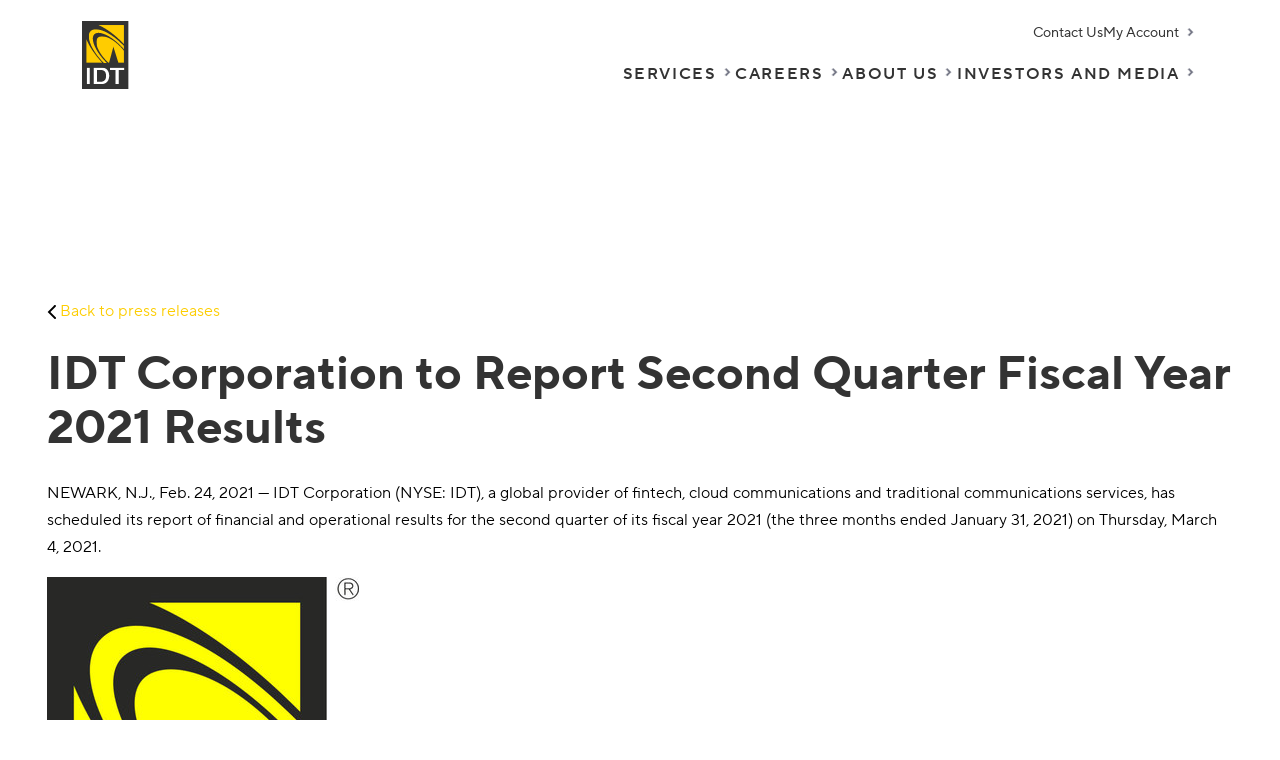

--- FILE ---
content_type: text/html; charset=UTF-8
request_url: https://www.idt.net/idt-corporation-to-report-second-quarter-fiscal-year-2021-results/
body_size: 13380
content:




    

<!doctype html>
<html lang="en-US">

<head>
	<!-- Google tag (gtag.js) -->
	<script defer src="https://www.googletagmanager.com/gtag/js?id=UA-123175271-2"></script>
	<script>
		window.dataLayer = window.dataLayer || [];

		function gtag() {
			dataLayer.push(arguments);
		}
		gtag('js', new Date());

		gtag('config', 'UA-123175271-2');
	</script>
    <!-- Google tag (gtag.js) -->
<script async src="https://www.googletagmanager.com/gtag/js?id=G-NJTZMEGW3Z"></script>
<script>
  window.dataLayer = window.dataLayer || [];
  function gtag(){dataLayer.push(arguments);}
  gtag('js', new Date());
  gtag('config', 'G-NJTZMEGW3Z');
</script>
	<meta name="google-site-verification" content="0e5920XbZOFhewm-kmmJGJFwHPQbhpp9xMsIdPhh29g" />

	<meta charset="UTF-8">
	<meta name="viewport" content="width=device-width, initial-scale=1">
	<link rel="profile" href="https://gmpg.org/xfn/11">

	<link rel="apple-touch-icon" sizes="180x180" href="https://www.idt.net/wp-content/themes/idt/assets/dist/images/favicons/apple-touch-icon.png?v=wAMKyllQml">
	<link rel="icon" type="image/png" sizes="32x32" href="https://www.idt.net/wp-content/themes/idt/assets/dist/images/favicons/favicon-32x32.png?v=wAMKyllQml">
	<link rel="icon" type="image/png" sizes="16x16" href="https://www.idt.net/wp-content/themes/idt/assets/dist/images/favicons/favicon-16x16.png?v=wAMKyllQml">
	<link rel="manifest" href="https://www.idt.net/wp-content/themes/idt/assets/dist/images/favicons/site.webmanifest?v=wAMKyllQml">
	<link rel="shortcut icon" href="https://www.idt.net/wp-content/themes/idt/assets/dist/images/favicons/favicon.ico?v=wAMKyllQml">
	<meta name="msapplication-TileColor" content="#da532c">
	<meta name="msapplication-config" content="https://www.idt.net/wp-content/themes/idt/assets/dist/images/favicons/browserconfig.xml?v=wAMKyllQml">
	<meta name="theme-color" content="#ffffff">

	<!-- General OG Image -->
	<meta property="og:image" content="https://www.idt.net/wp-content/themes/idt/assets/dist/images/og/og_homepage.png" />
	<meta property="og:image:secure_url" content="https://www.idt.net/wp-content/themes/idt/assets/dist/images/og/og_homepage.png" />
	<meta property="og:image:alt" content="Homepage">
	<meta property="og:image:type" content="image/png">
	<meta property="og:title" content="IDT Corporation: Communications and Payments Services" />
	<meta property="og:description" content="IDT Corporation provides innovative communications and payment services through its Boss Revolution® and net2phone® brands." />

	<!-- Facebook Meta Tags -->
	<meta property="og:url" content="https://www.idt.net/">
	<meta property="og:type" content="website">
	<meta property="og:title" content="IDT Corporation: Communications and Payments Services">
	<meta property="og:description" content="IDT Corporation provides innovative communications and payment services through its Boss Revolution® and net2phone® brands.">
	<meta property="og:image" content="https://www.idt.net/wp-content/themes/idt/assets/dist/images/og/og_homepage.png">

	<!-- Twitter Meta Tags -->
	<meta name="twitter:card" content="summary_large_image">
	<meta property="twitter:domain" content="https://www.idt.net">
	<meta property="twitter:url" content="https://www.idt.net/">
	<meta name="twitter:title" content="IDT Corporation: Communications and Payments Services">
	<meta name="twitter:description" content="IDT Corporation provides innovative communications and payment services through its Boss Revolution® and net2phone® brands.">
	<meta name="twitter:image" content="https://www.idt.net/wp-content/themes/idt/assets/dist/images/og/og_homepage.png">

	<link rel="stylesheet" as="style" rel="preload" href="https://www.idt.net/wp-content/themes/idt/assets/dist/styles/fonts.css?v=2.7" media="all">

	<meta name='robots' content='index, follow, max-image-preview:large, max-snippet:-1, max-video-preview:-1' />
	<style>img:is([sizes="auto" i], [sizes^="auto," i]) { contain-intrinsic-size: 3000px 1500px }</style>
	
	<!-- This site is optimized with the Yoast SEO plugin v25.7 - https://yoast.com/wordpress/plugins/seo/ -->
	<title>IDT Corporation to Report Second Quarter Fiscal Year 2021 Results - IDT Corp</title>
	<link rel="canonical" href="https://www.idt.net/idt-corporation-to-report-second-quarter-fiscal-year-2021-results/" />
	<meta property="og:locale" content="en_US" />
	<meta property="og:type" content="article" />
	<meta property="og:title" content="IDT Corporation to Report Second Quarter Fiscal Year 2021 Results - IDT Corp" />
	<meta property="og:description" content="NEWARK, N.J., Feb. 24, 2021 &#8212; IDT Corporation (NYSE: IDT), a global provider of fintech, cloud communications and traditional communications services, has scheduled its report of financial and operational results for the second quarter of its fiscal year 2021 (the three months ended January 31, 2021) on Thursday, March 4, 2021. IDT&#8217;s earnings release will [&hellip;]" />
	<meta property="og:url" content="https://www.idt.net/idt-corporation-to-report-second-quarter-fiscal-year-2021-results/" />
	<meta property="og:site_name" content="IDT Corp" />
	<meta property="article:publisher" content="https://www.facebook.com/idtcorporation/" />
	<meta property="article:published_time" content="2021-02-24T08:00:00+00:00" />
	<meta property="og:image" content="https://mma.prnewswire.com/media/408440/IDT_Corporation_Logo.jpg" />
	<meta name="author" content="IDT Corporation" />
	<meta name="twitter:card" content="summary_large_image" />
	<meta name="twitter:label1" content="Written by" />
	<meta name="twitter:data1" content="IDT Corporation" />
	<meta name="twitter:label2" content="Est. reading time" />
	<meta name="twitter:data2" content="2 minutes" />
	<script type="application/ld+json" class="yoast-schema-graph">{"@context":"https://schema.org","@graph":[{"@type":"Article","@id":"https://www.idt.net/idt-corporation-to-report-second-quarter-fiscal-year-2021-results/#article","isPartOf":{"@id":"https://www.idt.net/idt-corporation-to-report-second-quarter-fiscal-year-2021-results/"},"author":{"name":"IDT Corporation","@id":"https://www.idt.net/#/schema/person/703d5733619feb7d17df220cb8422f8d"},"headline":"IDT Corporation to Report Second Quarter Fiscal Year 2021 Results","datePublished":"2021-02-24T08:00:00+00:00","mainEntityOfPage":{"@id":"https://www.idt.net/idt-corporation-to-report-second-quarter-fiscal-year-2021-results/"},"wordCount":356,"publisher":{"@id":"https://www.idt.net/#organization"},"image":{"@id":"https://www.idt.net/idt-corporation-to-report-second-quarter-fiscal-year-2021-results/#primaryimage"},"thumbnailUrl":"https://mma.prnewswire.com/media/408440/IDT_Corporation_Logo.jpg","articleSection":["Press Releases"],"inLanguage":"en-US"},{"@type":"WebPage","@id":"https://www.idt.net/idt-corporation-to-report-second-quarter-fiscal-year-2021-results/","url":"https://www.idt.net/idt-corporation-to-report-second-quarter-fiscal-year-2021-results/","name":"IDT Corporation to Report Second Quarter Fiscal Year 2021 Results - IDT Corp","isPartOf":{"@id":"https://www.idt.net/#website"},"primaryImageOfPage":{"@id":"https://www.idt.net/idt-corporation-to-report-second-quarter-fiscal-year-2021-results/#primaryimage"},"image":{"@id":"https://www.idt.net/idt-corporation-to-report-second-quarter-fiscal-year-2021-results/#primaryimage"},"thumbnailUrl":"https://mma.prnewswire.com/media/408440/IDT_Corporation_Logo.jpg","datePublished":"2021-02-24T08:00:00+00:00","breadcrumb":{"@id":"https://www.idt.net/idt-corporation-to-report-second-quarter-fiscal-year-2021-results/#breadcrumb"},"inLanguage":"en-US","potentialAction":[{"@type":"ReadAction","target":["https://www.idt.net/idt-corporation-to-report-second-quarter-fiscal-year-2021-results/"]}]},{"@type":"ImageObject","inLanguage":"en-US","@id":"https://www.idt.net/idt-corporation-to-report-second-quarter-fiscal-year-2021-results/#primaryimage","url":"https://mma.prnewswire.com/media/408440/IDT_Corporation_Logo.jpg","contentUrl":"https://mma.prnewswire.com/media/408440/IDT_Corporation_Logo.jpg"},{"@type":"BreadcrumbList","@id":"https://www.idt.net/idt-corporation-to-report-second-quarter-fiscal-year-2021-results/#breadcrumb","itemListElement":[{"@type":"ListItem","position":1,"name":"Home","item":"https://www.idt.net/"},{"@type":"ListItem","position":2,"name":"IDT Corporation to Report Second Quarter Fiscal Year 2021 Results"}]},{"@type":"WebSite","@id":"https://www.idt.net/#website","url":"https://www.idt.net/","name":"IDT Corp","description":"Communications and Payment Services","publisher":{"@id":"https://www.idt.net/#organization"},"potentialAction":[{"@type":"SearchAction","target":{"@type":"EntryPoint","urlTemplate":"https://www.idt.net/?s={search_term_string}"},"query-input":{"@type":"PropertyValueSpecification","valueRequired":true,"valueName":"search_term_string"}}],"inLanguage":"en-US"},{"@type":"Organization","@id":"https://www.idt.net/#organization","name":"IDT Corp","url":"https://www.idt.net/","logo":{"@type":"ImageObject","inLanguage":"en-US","@id":"https://www.idt.net/#/schema/logo/image/","url":"https://www.idt.net/wp-content/uploads/2022/05/logo-idt.svg","contentUrl":"https://www.idt.net/wp-content/uploads/2022/05/logo-idt.svg","caption":"IDT Corp"},"image":{"@id":"https://www.idt.net/#/schema/logo/image/"},"sameAs":["https://www.facebook.com/idtcorporation/","https://www.linkedin.com/company/idt/"]},{"@type":"Person","@id":"https://www.idt.net/#/schema/person/703d5733619feb7d17df220cb8422f8d","name":"IDT Corporation","sameAs":["http://www.idt.net"],"url":"https://www.idt.net/author/idtnet/"}]}</script>
	<!-- / Yoast SEO plugin. -->


<link rel="alternate" type="application/rss+xml" title="IDT Corp &raquo; Feed" href="https://www.idt.net/feed/" />
<link rel="alternate" type="application/rss+xml" title="IDT Corp &raquo; Comments Feed" href="https://www.idt.net/comments/feed/" />
<script>
window._wpemojiSettings = {"baseUrl":"https:\/\/s.w.org\/images\/core\/emoji\/16.0.1\/72x72\/","ext":".png","svgUrl":"https:\/\/s.w.org\/images\/core\/emoji\/16.0.1\/svg\/","svgExt":".svg","source":{"concatemoji":"https:\/\/www.idt.net\/wp-includes\/js\/wp-emoji-release.min.js?ver=6.8.3"}};
/*! This file is auto-generated */
!function(s,n){var o,i,e;function c(e){try{var t={supportTests:e,timestamp:(new Date).valueOf()};sessionStorage.setItem(o,JSON.stringify(t))}catch(e){}}function p(e,t,n){e.clearRect(0,0,e.canvas.width,e.canvas.height),e.fillText(t,0,0);var t=new Uint32Array(e.getImageData(0,0,e.canvas.width,e.canvas.height).data),a=(e.clearRect(0,0,e.canvas.width,e.canvas.height),e.fillText(n,0,0),new Uint32Array(e.getImageData(0,0,e.canvas.width,e.canvas.height).data));return t.every(function(e,t){return e===a[t]})}function u(e,t){e.clearRect(0,0,e.canvas.width,e.canvas.height),e.fillText(t,0,0);for(var n=e.getImageData(16,16,1,1),a=0;a<n.data.length;a++)if(0!==n.data[a])return!1;return!0}function f(e,t,n,a){switch(t){case"flag":return n(e,"\ud83c\udff3\ufe0f\u200d\u26a7\ufe0f","\ud83c\udff3\ufe0f\u200b\u26a7\ufe0f")?!1:!n(e,"\ud83c\udde8\ud83c\uddf6","\ud83c\udde8\u200b\ud83c\uddf6")&&!n(e,"\ud83c\udff4\udb40\udc67\udb40\udc62\udb40\udc65\udb40\udc6e\udb40\udc67\udb40\udc7f","\ud83c\udff4\u200b\udb40\udc67\u200b\udb40\udc62\u200b\udb40\udc65\u200b\udb40\udc6e\u200b\udb40\udc67\u200b\udb40\udc7f");case"emoji":return!a(e,"\ud83e\udedf")}return!1}function g(e,t,n,a){var r="undefined"!=typeof WorkerGlobalScope&&self instanceof WorkerGlobalScope?new OffscreenCanvas(300,150):s.createElement("canvas"),o=r.getContext("2d",{willReadFrequently:!0}),i=(o.textBaseline="top",o.font="600 32px Arial",{});return e.forEach(function(e){i[e]=t(o,e,n,a)}),i}function t(e){var t=s.createElement("script");t.src=e,t.defer=!0,s.head.appendChild(t)}"undefined"!=typeof Promise&&(o="wpEmojiSettingsSupports",i=["flag","emoji"],n.supports={everything:!0,everythingExceptFlag:!0},e=new Promise(function(e){s.addEventListener("DOMContentLoaded",e,{once:!0})}),new Promise(function(t){var n=function(){try{var e=JSON.parse(sessionStorage.getItem(o));if("object"==typeof e&&"number"==typeof e.timestamp&&(new Date).valueOf()<e.timestamp+604800&&"object"==typeof e.supportTests)return e.supportTests}catch(e){}return null}();if(!n){if("undefined"!=typeof Worker&&"undefined"!=typeof OffscreenCanvas&&"undefined"!=typeof URL&&URL.createObjectURL&&"undefined"!=typeof Blob)try{var e="postMessage("+g.toString()+"("+[JSON.stringify(i),f.toString(),p.toString(),u.toString()].join(",")+"));",a=new Blob([e],{type:"text/javascript"}),r=new Worker(URL.createObjectURL(a),{name:"wpTestEmojiSupports"});return void(r.onmessage=function(e){c(n=e.data),r.terminate(),t(n)})}catch(e){}c(n=g(i,f,p,u))}t(n)}).then(function(e){for(var t in e)n.supports[t]=e[t],n.supports.everything=n.supports.everything&&n.supports[t],"flag"!==t&&(n.supports.everythingExceptFlag=n.supports.everythingExceptFlag&&n.supports[t]);n.supports.everythingExceptFlag=n.supports.everythingExceptFlag&&!n.supports.flag,n.DOMReady=!1,n.readyCallback=function(){n.DOMReady=!0}}).then(function(){return e}).then(function(){var e;n.supports.everything||(n.readyCallback(),(e=n.source||{}).concatemoji?t(e.concatemoji):e.wpemoji&&e.twemoji&&(t(e.twemoji),t(e.wpemoji)))}))}((window,document),window._wpemojiSettings);
</script>
<link rel='stylesheet' id='mainStyle-css' href='https://www.idt.net/wp-content/themes/idt/assets/dist/styles/styles.css?ver=1764337442' media='all' />
<style id='wp-emoji-styles-inline-css'>

	img.wp-smiley, img.emoji {
		display: inline !important;
		border: none !important;
		box-shadow: none !important;
		height: 1em !important;
		width: 1em !important;
		margin: 0 0.07em !important;
		vertical-align: -0.1em !important;
		background: none !important;
		padding: 0 !important;
	}
</style>
<link rel='stylesheet' id='wp-block-library-css' href='https://www.idt.net/wp-includes/css/dist/block-library/style.min.css?ver=6.8.3' media='all' />
<style id='global-styles-inline-css'>
:root{--wp--preset--aspect-ratio--square: 1;--wp--preset--aspect-ratio--4-3: 4/3;--wp--preset--aspect-ratio--3-4: 3/4;--wp--preset--aspect-ratio--3-2: 3/2;--wp--preset--aspect-ratio--2-3: 2/3;--wp--preset--aspect-ratio--16-9: 16/9;--wp--preset--aspect-ratio--9-16: 9/16;--wp--preset--color--black: #000000;--wp--preset--color--cyan-bluish-gray: #abb8c3;--wp--preset--color--white: #ffffff;--wp--preset--color--pale-pink: #f78da7;--wp--preset--color--vivid-red: #cf2e2e;--wp--preset--color--luminous-vivid-orange: #ff6900;--wp--preset--color--luminous-vivid-amber: #fcb900;--wp--preset--color--light-green-cyan: #7bdcb5;--wp--preset--color--vivid-green-cyan: #00d084;--wp--preset--color--pale-cyan-blue: #8ed1fc;--wp--preset--color--vivid-cyan-blue: #0693e3;--wp--preset--color--vivid-purple: #9b51e0;--wp--preset--color--background: #ffffff;--wp--preset--color--foreground: #000000;--wp--preset--color--primary: #fdcd00;--wp--preset--color--secondary: #333333;--wp--preset--color--transparent: transparent;--wp--preset--color--bossrevolution: #E62929;--wp--preset--color--bosswireless: #18BCA0;--wp--preset--color--idtglobal: #F0B928;--wp--preset--color--idtexpress: #CE9D28;--wp--preset--color--net-2-phone: #217DDF;--wp--preset--color--nrs: #AF1AC1;--wp--preset--gradient--vivid-cyan-blue-to-vivid-purple: linear-gradient(135deg,rgba(6,147,227,1) 0%,rgb(155,81,224) 100%);--wp--preset--gradient--light-green-cyan-to-vivid-green-cyan: linear-gradient(135deg,rgb(122,220,180) 0%,rgb(0,208,130) 100%);--wp--preset--gradient--luminous-vivid-amber-to-luminous-vivid-orange: linear-gradient(135deg,rgba(252,185,0,1) 0%,rgba(255,105,0,1) 100%);--wp--preset--gradient--luminous-vivid-orange-to-vivid-red: linear-gradient(135deg,rgba(255,105,0,1) 0%,rgb(207,46,46) 100%);--wp--preset--gradient--very-light-gray-to-cyan-bluish-gray: linear-gradient(135deg,rgb(238,238,238) 0%,rgb(169,184,195) 100%);--wp--preset--gradient--cool-to-warm-spectrum: linear-gradient(135deg,rgb(74,234,220) 0%,rgb(151,120,209) 20%,rgb(207,42,186) 40%,rgb(238,44,130) 60%,rgb(251,105,98) 80%,rgb(254,248,76) 100%);--wp--preset--gradient--blush-light-purple: linear-gradient(135deg,rgb(255,206,236) 0%,rgb(152,150,240) 100%);--wp--preset--gradient--blush-bordeaux: linear-gradient(135deg,rgb(254,205,165) 0%,rgb(254,45,45) 50%,rgb(107,0,62) 100%);--wp--preset--gradient--luminous-dusk: linear-gradient(135deg,rgb(255,203,112) 0%,rgb(199,81,192) 50%,rgb(65,88,208) 100%);--wp--preset--gradient--pale-ocean: linear-gradient(135deg,rgb(255,245,203) 0%,rgb(182,227,212) 50%,rgb(51,167,181) 100%);--wp--preset--gradient--electric-grass: linear-gradient(135deg,rgb(202,248,128) 0%,rgb(113,206,126) 100%);--wp--preset--gradient--midnight: linear-gradient(135deg,rgb(2,3,129) 0%,rgb(40,116,252) 100%);--wp--preset--gradient--d-transparent-primary: linear-gradient(to bottom right,transparent 49.9%,#fdcd00 50%);--wp--preset--gradient--d-primary-transparent: linear-gradient(to bottom right, #fdcd00 49.9%, transparent 50%);--wp--preset--gradient--d-white-primary: linear-gradient(to bottom right,#fff 49.9%,#fdcd00 50%);--wp--preset--gradient--d-primary-white: linear-gradient(to bottom right,#fdcd00 49.9%,#fff 50%);--wp--preset--gradient--h-primary-white: linear-gradient(#fdcd00 49.9%,#fff 50%);--wp--preset--gradient--h-white-primary: linear-gradient(#fff 49.9%,#fdcd00 50%);--wp--preset--gradient--v-primary-white: linear-gradient(to right, #fdcd00 49.9%,#fff 50%);--wp--preset--gradient--v-white-primary: linear-gradient(to right, #fff 49.9%,#fdcd00 50%);--wp--preset--font-size--small: 0.93rem;--wp--preset--font-size--medium: 1rem;--wp--preset--font-size--large: 36px;--wp--preset--font-size--x-large: 42px;--wp--preset--font-size--mini: 0.825rem;--wp--preset--font-size--extra-small: 0.875rem;--wp--preset--font-size--bigtext: 1.25rem;--wp--preset--font-size--heading-4: 1.5rem;--wp--preset--font-size--heading-3: 1.75rem;--wp--preset--font-size--heading-2: 2.5rem;--wp--preset--font-size--heading-1: 3rem;--wp--preset--font-family--idt-sans-regular: IDT Sans,-apple-system,BlinkMacSystemFont,"Segoe UI",Oxygen-Sans,Ubuntu,Cantarell,"Helvetica Neue",sans-serif;--wp--preset--font-family--idt-sans-normal: IDT Sans,-apple-system,BlinkMacSystemFont,"Segoe UI",Oxygen-Sans,Ubuntu,Cantarell,"Helvetica Neue",sans-serif;--wp--preset--font-family--idt-sans-demibold: IDT Sans,-apple-system,BlinkMacSystemFont,"Segoe UI",Ubuntu,Cantarell,"Helvetica Neue",sans-serif;--wp--preset--font-family--idt-sans-bold: IDT Sans,-apple-system,BlinkMacSystemFont,"Segoe UI",Ubuntu,Cantarell,"Helvetica Neue",sans-serif;--wp--preset--font-family--system: -apple-system,BlinkMacSystemFont,"Segoe UI",Ubuntu,Cantarell,"Helvetica Neue",sans-serif;--wp--preset--font-family--serif: "Times New Roman","New York",Times,"Noto Serif",serif;--wp--preset--font-family--monospace: Consolas,Menlo,Monaco,"SF Mono","DejaVu Sans Mono","Courier New",Courier,monospace;--wp--preset--spacing--20: 0.44rem;--wp--preset--spacing--30: 0.67rem;--wp--preset--spacing--40: 1rem;--wp--preset--spacing--50: 1.5rem;--wp--preset--spacing--60: 2.25rem;--wp--preset--spacing--70: 3.38rem;--wp--preset--spacing--80: 5.06rem;--wp--preset--shadow--natural: 6px 6px 9px rgba(0, 0, 0, 0.2);--wp--preset--shadow--deep: 12px 12px 50px rgba(0, 0, 0, 0.4);--wp--preset--shadow--sharp: 6px 6px 0px rgba(0, 0, 0, 0.2);--wp--preset--shadow--outlined: 6px 6px 0px -3px rgba(255, 255, 255, 1), 6px 6px rgba(0, 0, 0, 1);--wp--preset--shadow--crisp: 6px 6px 0px rgba(0, 0, 0, 1);--wp--custom--h-spacing: 2.375rem;--wp--custom--v-spacing: 1.25rem;--wp--custom--text-shadow: 0 2px 8px rgba(0, 0, 0, 0.9);--wp--custom--button-shadow: 0 8px 8px 0 rgba(0, 0, 0, 0.2);--wp--custom--small-button-shadow: 0 1px 1px 0 rgba(0, 0, 0, 0.2);--wp--custom--button-highlight: 0 0 0 #fff;--wp--custom--button-border-color: rgba(0, 0, 0, 0.05);--wp--custom--button-border-radius: 10rem;--wp--custom--button-padding: .75rem 2rem;}:where(body) { margin: 0; }.wp-site-blocks > .alignleft { float: left; margin-right: 2em; }.wp-site-blocks > .alignright { float: right; margin-left: 2em; }.wp-site-blocks > .aligncenter { justify-content: center; margin-left: auto; margin-right: auto; }:where(.wp-site-blocks) > * { margin-block-start: var(--wp--custom--v-spacing); margin-block-end: 0; }:where(.wp-site-blocks) > :first-child { margin-block-start: 0; }:where(.wp-site-blocks) > :last-child { margin-block-end: 0; }:root { --wp--style--block-gap: var(--wp--custom--v-spacing); }:root :where(.is-layout-flow) > :first-child{margin-block-start: 0;}:root :where(.is-layout-flow) > :last-child{margin-block-end: 0;}:root :where(.is-layout-flow) > *{margin-block-start: var(--wp--custom--v-spacing);margin-block-end: 0;}:root :where(.is-layout-constrained) > :first-child{margin-block-start: 0;}:root :where(.is-layout-constrained) > :last-child{margin-block-end: 0;}:root :where(.is-layout-constrained) > *{margin-block-start: var(--wp--custom--v-spacing);margin-block-end: 0;}:root :where(.is-layout-flex){gap: var(--wp--custom--v-spacing);}:root :where(.is-layout-grid){gap: var(--wp--custom--v-spacing);}.is-layout-flow > .alignleft{float: left;margin-inline-start: 0;margin-inline-end: 2em;}.is-layout-flow > .alignright{float: right;margin-inline-start: 2em;margin-inline-end: 0;}.is-layout-flow > .aligncenter{margin-left: auto !important;margin-right: auto !important;}.is-layout-constrained > .alignleft{float: left;margin-inline-start: 0;margin-inline-end: 2em;}.is-layout-constrained > .alignright{float: right;margin-inline-start: 2em;margin-inline-end: 0;}.is-layout-constrained > .aligncenter{margin-left: auto !important;margin-right: auto !important;}.is-layout-constrained > :where(:not(.alignleft):not(.alignright):not(.alignfull)){margin-left: auto !important;margin-right: auto !important;}body .is-layout-flex{display: flex;}.is-layout-flex{flex-wrap: wrap;align-items: center;}.is-layout-flex > :is(*, div){margin: 0;}body .is-layout-grid{display: grid;}.is-layout-grid > :is(*, div){margin: 0;}body{background-color: var(--wp--preset--color--background);color: var(--wp--preset--color--foreground);font-family: var(--wp--preset--font-family--idt-sans-regular);font-size: var(--wp--preset--font-size--medium);font-weight: 400;line-height: 1.75;margin-top: 0px;margin-right: 0px;margin-bottom: 0px;margin-left: 0px;padding-top: 0px;padding-right: 0px;padding-bottom: 0px;padding-left: 0px;}a:where(:not(.wp-element-button)){color: var(--wp--preset--color--foreground);text-decoration: underline;}h1{font-size: var(--wp--preset--font-size--heading-1);}h2{font-size: var(--wp--preset--font-size--heading-2);}h3{font-size: var(--wp--preset--font-size--heading-3);}h4{font-size: var(--wp--preset--font-size--heading-4);}:root :where(.wp-element-button, .wp-block-button__link){background-color: #32373c;border-width: 0;color: #fff;font-family: inherit;font-size: inherit;line-height: inherit;padding: calc(0.667em + 2px) calc(1.333em + 2px);text-decoration: none;}.has-black-color{color: var(--wp--preset--color--black) !important;}.has-cyan-bluish-gray-color{color: var(--wp--preset--color--cyan-bluish-gray) !important;}.has-white-color{color: var(--wp--preset--color--white) !important;}.has-pale-pink-color{color: var(--wp--preset--color--pale-pink) !important;}.has-vivid-red-color{color: var(--wp--preset--color--vivid-red) !important;}.has-luminous-vivid-orange-color{color: var(--wp--preset--color--luminous-vivid-orange) !important;}.has-luminous-vivid-amber-color{color: var(--wp--preset--color--luminous-vivid-amber) !important;}.has-light-green-cyan-color{color: var(--wp--preset--color--light-green-cyan) !important;}.has-vivid-green-cyan-color{color: var(--wp--preset--color--vivid-green-cyan) !important;}.has-pale-cyan-blue-color{color: var(--wp--preset--color--pale-cyan-blue) !important;}.has-vivid-cyan-blue-color{color: var(--wp--preset--color--vivid-cyan-blue) !important;}.has-vivid-purple-color{color: var(--wp--preset--color--vivid-purple) !important;}.has-background-color{color: var(--wp--preset--color--background) !important;}.has-foreground-color{color: var(--wp--preset--color--foreground) !important;}.has-primary-color{color: var(--wp--preset--color--primary) !important;}.has-secondary-color{color: var(--wp--preset--color--secondary) !important;}.has-transparent-color{color: var(--wp--preset--color--transparent) !important;}.has-bossrevolution-color{color: var(--wp--preset--color--bossrevolution) !important;}.has-bosswireless-color{color: var(--wp--preset--color--bosswireless) !important;}.has-idtglobal-color{color: var(--wp--preset--color--idtglobal) !important;}.has-idtexpress-color{color: var(--wp--preset--color--idtexpress) !important;}.has-net-2-phone-color{color: var(--wp--preset--color--net-2-phone) !important;}.has-nrs-color{color: var(--wp--preset--color--nrs) !important;}.has-black-background-color{background-color: var(--wp--preset--color--black) !important;}.has-cyan-bluish-gray-background-color{background-color: var(--wp--preset--color--cyan-bluish-gray) !important;}.has-white-background-color{background-color: var(--wp--preset--color--white) !important;}.has-pale-pink-background-color{background-color: var(--wp--preset--color--pale-pink) !important;}.has-vivid-red-background-color{background-color: var(--wp--preset--color--vivid-red) !important;}.has-luminous-vivid-orange-background-color{background-color: var(--wp--preset--color--luminous-vivid-orange) !important;}.has-luminous-vivid-amber-background-color{background-color: var(--wp--preset--color--luminous-vivid-amber) !important;}.has-light-green-cyan-background-color{background-color: var(--wp--preset--color--light-green-cyan) !important;}.has-vivid-green-cyan-background-color{background-color: var(--wp--preset--color--vivid-green-cyan) !important;}.has-pale-cyan-blue-background-color{background-color: var(--wp--preset--color--pale-cyan-blue) !important;}.has-vivid-cyan-blue-background-color{background-color: var(--wp--preset--color--vivid-cyan-blue) !important;}.has-vivid-purple-background-color{background-color: var(--wp--preset--color--vivid-purple) !important;}.has-background-background-color{background-color: var(--wp--preset--color--background) !important;}.has-foreground-background-color{background-color: var(--wp--preset--color--foreground) !important;}.has-primary-background-color{background-color: var(--wp--preset--color--primary) !important;}.has-secondary-background-color{background-color: var(--wp--preset--color--secondary) !important;}.has-transparent-background-color{background-color: var(--wp--preset--color--transparent) !important;}.has-bossrevolution-background-color{background-color: var(--wp--preset--color--bossrevolution) !important;}.has-bosswireless-background-color{background-color: var(--wp--preset--color--bosswireless) !important;}.has-idtglobal-background-color{background-color: var(--wp--preset--color--idtglobal) !important;}.has-idtexpress-background-color{background-color: var(--wp--preset--color--idtexpress) !important;}.has-net-2-phone-background-color{background-color: var(--wp--preset--color--net-2-phone) !important;}.has-nrs-background-color{background-color: var(--wp--preset--color--nrs) !important;}.has-black-border-color{border-color: var(--wp--preset--color--black) !important;}.has-cyan-bluish-gray-border-color{border-color: var(--wp--preset--color--cyan-bluish-gray) !important;}.has-white-border-color{border-color: var(--wp--preset--color--white) !important;}.has-pale-pink-border-color{border-color: var(--wp--preset--color--pale-pink) !important;}.has-vivid-red-border-color{border-color: var(--wp--preset--color--vivid-red) !important;}.has-luminous-vivid-orange-border-color{border-color: var(--wp--preset--color--luminous-vivid-orange) !important;}.has-luminous-vivid-amber-border-color{border-color: var(--wp--preset--color--luminous-vivid-amber) !important;}.has-light-green-cyan-border-color{border-color: var(--wp--preset--color--light-green-cyan) !important;}.has-vivid-green-cyan-border-color{border-color: var(--wp--preset--color--vivid-green-cyan) !important;}.has-pale-cyan-blue-border-color{border-color: var(--wp--preset--color--pale-cyan-blue) !important;}.has-vivid-cyan-blue-border-color{border-color: var(--wp--preset--color--vivid-cyan-blue) !important;}.has-vivid-purple-border-color{border-color: var(--wp--preset--color--vivid-purple) !important;}.has-background-border-color{border-color: var(--wp--preset--color--background) !important;}.has-foreground-border-color{border-color: var(--wp--preset--color--foreground) !important;}.has-primary-border-color{border-color: var(--wp--preset--color--primary) !important;}.has-secondary-border-color{border-color: var(--wp--preset--color--secondary) !important;}.has-transparent-border-color{border-color: var(--wp--preset--color--transparent) !important;}.has-bossrevolution-border-color{border-color: var(--wp--preset--color--bossrevolution) !important;}.has-bosswireless-border-color{border-color: var(--wp--preset--color--bosswireless) !important;}.has-idtglobal-border-color{border-color: var(--wp--preset--color--idtglobal) !important;}.has-idtexpress-border-color{border-color: var(--wp--preset--color--idtexpress) !important;}.has-net-2-phone-border-color{border-color: var(--wp--preset--color--net-2-phone) !important;}.has-nrs-border-color{border-color: var(--wp--preset--color--nrs) !important;}.has-vivid-cyan-blue-to-vivid-purple-gradient-background{background: var(--wp--preset--gradient--vivid-cyan-blue-to-vivid-purple) !important;}.has-light-green-cyan-to-vivid-green-cyan-gradient-background{background: var(--wp--preset--gradient--light-green-cyan-to-vivid-green-cyan) !important;}.has-luminous-vivid-amber-to-luminous-vivid-orange-gradient-background{background: var(--wp--preset--gradient--luminous-vivid-amber-to-luminous-vivid-orange) !important;}.has-luminous-vivid-orange-to-vivid-red-gradient-background{background: var(--wp--preset--gradient--luminous-vivid-orange-to-vivid-red) !important;}.has-very-light-gray-to-cyan-bluish-gray-gradient-background{background: var(--wp--preset--gradient--very-light-gray-to-cyan-bluish-gray) !important;}.has-cool-to-warm-spectrum-gradient-background{background: var(--wp--preset--gradient--cool-to-warm-spectrum) !important;}.has-blush-light-purple-gradient-background{background: var(--wp--preset--gradient--blush-light-purple) !important;}.has-blush-bordeaux-gradient-background{background: var(--wp--preset--gradient--blush-bordeaux) !important;}.has-luminous-dusk-gradient-background{background: var(--wp--preset--gradient--luminous-dusk) !important;}.has-pale-ocean-gradient-background{background: var(--wp--preset--gradient--pale-ocean) !important;}.has-electric-grass-gradient-background{background: var(--wp--preset--gradient--electric-grass) !important;}.has-midnight-gradient-background{background: var(--wp--preset--gradient--midnight) !important;}.has-d-transparent-primary-gradient-background{background: var(--wp--preset--gradient--d-transparent-primary) !important;}.has-d-primary-transparent-gradient-background{background: var(--wp--preset--gradient--d-primary-transparent) !important;}.has-d-white-primary-gradient-background{background: var(--wp--preset--gradient--d-white-primary) !important;}.has-d-primary-white-gradient-background{background: var(--wp--preset--gradient--d-primary-white) !important;}.has-h-primary-white-gradient-background{background: var(--wp--preset--gradient--h-primary-white) !important;}.has-h-white-primary-gradient-background{background: var(--wp--preset--gradient--h-white-primary) !important;}.has-v-primary-white-gradient-background{background: var(--wp--preset--gradient--v-primary-white) !important;}.has-v-white-primary-gradient-background{background: var(--wp--preset--gradient--v-white-primary) !important;}.has-small-font-size{font-size: var(--wp--preset--font-size--small) !important;}.has-medium-font-size{font-size: var(--wp--preset--font-size--medium) !important;}.has-large-font-size{font-size: var(--wp--preset--font-size--large) !important;}.has-x-large-font-size{font-size: var(--wp--preset--font-size--x-large) !important;}.has-mini-font-size{font-size: var(--wp--preset--font-size--mini) !important;}.has-extra-small-font-size{font-size: var(--wp--preset--font-size--extra-small) !important;}.has-bigtext-font-size{font-size: var(--wp--preset--font-size--bigtext) !important;}.has-heading-4-font-size{font-size: var(--wp--preset--font-size--heading-4) !important;}.has-heading-3-font-size{font-size: var(--wp--preset--font-size--heading-3) !important;}.has-heading-2-font-size{font-size: var(--wp--preset--font-size--heading-2) !important;}.has-heading-1-font-size{font-size: var(--wp--preset--font-size--heading-1) !important;}.has-idt-sans-regular-font-family{font-family: var(--wp--preset--font-family--idt-sans-regular) !important;}.has-idt-sans-normal-font-family{font-family: var(--wp--preset--font-family--idt-sans-normal) !important;}.has-idt-sans-demibold-font-family{font-family: var(--wp--preset--font-family--idt-sans-demibold) !important;}.has-idt-sans-bold-font-family{font-family: var(--wp--preset--font-family--idt-sans-bold) !important;}.has-system-font-family{font-family: var(--wp--preset--font-family--system) !important;}.has-serif-font-family{font-family: var(--wp--preset--font-family--serif) !important;}.has-monospace-font-family{font-family: var(--wp--preset--font-family--monospace) !important;}
:root :where(.wp-block-button .wp-block-button__link){background-color: var(--wp--preset--color--secondary);border-radius: 4px;border-color: var(--wp--custom--button-border-color);border-width: 2px;border-style: solid;color: var(--wp--preset--color--foreground);font-size: var(--wp--preset--font-size--small);padding-top: 0.3rem;padding-right: 1rem;padding-bottom: 0.3rem;padding-left: 1rem;}
:root :where(.wp-block-pullquote){font-size: 1.5em;line-height: 1.6;}
:root :where(.wp-block-code){color: var(--wp--preset--color--foreground);}
:root :where(.wp-block-post-navigation-link){margin-top: calc(var(--wp--custom--v-spacing) * 3);margin-bottom: var(--wp--custom--v-spacing);}
:root :where(.wp-block-query-pagination){margin-top: calc(var(--wp--custom--v-spacing) * 3) !important;}
</style>
<link rel='stylesheet' id='areoi-style-index-css' href='https://www.idt.net/wp-content/plugins/all-bootstrap-blocks/build/style-index.css?ver=1755683459' media='all' />
<script src="https://www.idt.net/wp-includes/js/jquery/jquery.min.js?ver=3.7.1" id="jquery-core-js"></script>
<script src="https://www.idt.net/wp-includes/js/jquery/jquery-migrate.min.js?ver=3.4.1" id="jquery-migrate-js"></script>
<script src="https://www.idt.net/wp-content/plugins/b2i-investor-tools/js/wb_script.js?ver=1.0.8.2" id="whistleblower-js"></script>
<link rel="https://api.w.org/" href="https://www.idt.net/wp-json/" /><link rel="alternate" title="JSON" type="application/json" href="https://www.idt.net/wp-json/wp/v2/posts/1182" /><link rel="EditURI" type="application/rsd+xml" title="RSD" href="https://www.idt.net/xmlrpc.php?rsd" />
<link rel='shortlink' href='https://www.idt.net/?p=1182' />
<link rel="alternate" title="oEmbed (JSON)" type="application/json+oembed" href="https://www.idt.net/wp-json/oembed/1.0/embed?url=https%3A%2F%2Fwww.idt.net%2Fidt-corporation-to-report-second-quarter-fiscal-year-2021-results%2F" />
<link rel="alternate" title="oEmbed (XML)" type="text/xml+oembed" href="https://www.idt.net/wp-json/oembed/1.0/embed?url=https%3A%2F%2Fwww.idt.net%2Fidt-corporation-to-report-second-quarter-fiscal-year-2021-results%2F&#038;format=xml" />
<style>:root {
			--lazy-loader-animation-duration: 300ms;
		}
		  
		.lazyload {
	display: block;
}

.lazyload,
        .lazyloading {
			opacity: 0;
		}


		.lazyloaded {
			opacity: 1;
			transition: opacity 300ms;
			transition: opacity var(--lazy-loader-animation-duration);
		}</style><noscript><style>.lazyload { display: none; } .lazyload[class*="lazy-loader-background-element-"] { display: block; opacity: 1; }</style></noscript>
  <style>
    #wpadminbar {
        opacity: .05;
    }
    #wpadminbar:hover{opacity:1;}
   
    </style>
    <style class='wp-fonts-local'>
@font-face{font-family:"IDT Sans";font-style:normal;font-weight:400;font-display:fallback;src:url('https://www.idt.net/wp-content/themes/idt/assets/dist/fonts/IDTSans-Rg.woff2') format('woff2'), url('https://www.idt.net/wp-content/themes/idt/assets/dist/fonts/IDTSans-Rg.woff') format('woff'), url('https://www.idt.net/wp-content/themes/idt/assets/dist/fonts/IDTSans-Rg.ttf') format('truetype'), url('https://www.idt.net/wp-content/themes/idt/assets/dist/fonts/IDTSans-Rg.eot') format('embedded-opentype');font-stretch:normal;}
@font-face{font-family:"IDT Sans";font-style:normal;font-weight:500;font-display:fallback;src:url('https://www.idt.net/wp-content/themes/idt/assets/dist/fonts/IDTSans-Normal.woff2') format('woff2'), url('https://www.idt.net/wp-content/themes/idt/assets/dist/fonts/IDTSans-Normal.woff') format('woff'), url('https://www.idt.net/wp-content/themes/idt/assets/dist/fonts/IDTSans-Normal.ttf') format('truetype'), url('https://www.idt.net/wp-content/themes/idt/assets/dist/fonts/IDTSans-Normal.eot') format('embedded-opentype');font-stretch:normal;}
@font-face{font-family:"IDT Sans";font-style:normal;font-weight:600;font-display:fallback;src:url('https://www.idt.net/wp-content/themes/idt/assets/dist/fonts/IDTSans-DmBd.woff2') format('woff2'), url('https://www.idt.net/wp-content/themes/idt/assets/dist/fonts/IDTSans-DmBd.woff') format('woff'), url('https://www.idt.net/wp-content/themes/idt/assets/dist/fonts/IDTSans-DmBd.ttf') format('truetype'), url('https://www.idt.net/wp-content/themes/idt/assets/dist/fonts/IDTSans-DmBd.eot') format('embedded-opentype');font-stretch:normal;}
@font-face{font-family:"IDT Sans";font-style:normal;font-weight:700;font-display:fallback;src:url('https://www.idt.net/wp-content/themes/idt/assets/dist/fonts/IDTSans-Bd.woff2') format('woff2'), url('https://www.idt.net/wp-content/themes/idt/assets/dist/fonts/IDTSans-Bd.woff') format('woff'), url('https://www.idt.net/wp-content/themes/idt/assets/dist/fonts/IDTSans-Bd.ttf') format('truetype'), url('https://www.idt.net/wp-content/themes/idt/assets/dist/fonts/IDTSans-Bd.eot') format('embedded-opentype');font-stretch:normal;}
</style>
<link rel="icon" href="https://www.idt.net/wp-content/uploads/2022/05/logo-idt.svg" sizes="32x32" />
<link rel="icon" href="https://www.idt.net/wp-content/uploads/2022/05/logo-idt.svg" sizes="192x192" />
<link rel="apple-touch-icon" href="https://www.idt.net/wp-content/uploads/2022/05/logo-idt.svg" />
<meta name="msapplication-TileImage" content="https://www.idt.net/wp-content/uploads/2022/05/logo-idt.svg" />
</head>

<body class="wp-singular post-template-default single single-post postid-1182 single-format-standard wp-custom-logo wp-theme-idt no-sidebar">
		<!-- header -->
<header class="header">
    <div class="container-lg">
        <div class="row align-items-center">
            <div class="col-1">
                <a href="/" title="IDT Corporation" class="logo__color"><img width="47" height="70"
                        src="https://www.idt.net/wp-content/themes/idt/assets/dist/images/logo_idt.svg" alt="IDT Corp Logo"
                        class="img-fluid"></a>
            </div>
            <div class="col flex-column-reverse flex-md-column">
                <div class="menubarWrapper menubarWrapper--mini"><ul id="menu-001-mini-menu" class="menu"><li id="menu-item-611" class="menu-item menu-item-type-post_type menu-item-object-page menu-item-611"><a href="https://www.idt.net/contact-us/">Contact Us</a></li>
<li id="menu-item-42" class="menu-item menu-item-type-custom menu-item-object-custom menu-item-has-children menu-item-42"><a href="#">My Account</a>
<ul class="sub-menu">
	<li id="menu-item-75" class="menu-item menu-item-type-custom menu-item-object-custom menu-item-75"><a target="_blank" href="https://account.bossrevolution.com/login">BOSS Revolution</a></li>
	<li id="menu-item-76" class="menu-item menu-item-type-custom menu-item-object-custom menu-item-76"><a target="_blank" href="https://retailers.bossrevolution.com/">BOSS Revolution Reseller</a></li>
	<li id="menu-item-550" class="menu-item menu-item-type-custom menu-item-object-custom menu-item-550"><a target="_blank" href="https://secure.pennytalk.com/account/login">Pennytalk</a></li>
	<li id="menu-item-551" class="menu-item menu-item-type-custom menu-item-object-custom menu-item-551"><a target="_blank" href="https://secure.idtcarrierservices.com/">Carrier Services</a></li>
	<li id="menu-item-552" class="menu-item menu-item-type-custom menu-item-object-custom menu-item-552"><a target="_blank" href="https://secure.idtexpress.com/">IDT Express</a></li>
	<li id="menu-item-553" class="menu-item menu-item-type-custom menu-item-object-custom menu-item-553"><a target="_blank" href="https://partner.net2phoneoffice.com/#/login">Net2phone</a></li>
	<li id="menu-item-554" class="menu-item menu-item-type-custom menu-item-object-custom menu-item-554"><a target="_blank" href="https://app1.idt.net/idt/account/login.asp">IDT Voiceline</a></li>
	<li id="menu-item-555" class="menu-item menu-item-type-custom menu-item-object-custom menu-item-555"><a target="_blank" href="https://app1.idt.net/idt/account/login.asp">IDT Global Call</a></li>
	<li id="menu-item-556" class="menu-item menu-item-type-custom menu-item-object-custom menu-item-556"><a target="_blank" href="https://app1.idt.net/idt/account/login.asp">IDT Connect</a></li>
	<li id="menu-item-557" class="menu-item menu-item-type-custom menu-item-object-custom menu-item-557"><a target="_blank" href="https://app1.idt.net/idt/account/login.asp">IDT Phone Service</a></li>
</ul>
</li>
</ul></div><div class="menubarWrapper"><ul id="menu-002-primary-menu" class="menu"><li id="menu-item-403" class="menu-item menu-item-type-post_type menu-item-object-page menu-item-has-children menu-item-403"><a href="https://www.idt.net/services/">Services</a>
<ul class="sub-menu">
	<li id="menu-item-404" class="noIndicator menu-item menu-item-type-custom menu-item-object-custom menu-item-404"><a href="/services#consumer">Consumer</a></li>
	<li id="menu-item-405" class="noIndicator menu-item menu-item-type-custom menu-item-object-custom menu-item-405"><a href="/services#business">Business</a></li>
	<li id="menu-item-406" class="noIndicator menu-item menu-item-type-custom menu-item-object-custom menu-item-406"><a href="/services#reseller-partners">Partner / Reseller</a></li>
</ul>
</li>
<li id="menu-item-265" class="menu-item menu-item-type-post_type menu-item-object-page menu-item-has-children menu-item-265"><a href="https://www.idt.net/careers/">Careers</a>
<ul class="sub-menu">
	<li id="menu-item-266" class="noIndicator menu-item menu-item-type-custom menu-item-object-custom menu-item-266"><a href="/careers#innovation">Innovation</a></li>
	<li id="menu-item-269" class="noIndicator menu-item menu-item-type-custom menu-item-object-custom menu-item-269"><a href="/careers#current-openings">Current Openings</a></li>
	<li id="menu-item-267" class="noIndicator menu-item menu-item-type-custom menu-item-object-custom menu-item-267"><a href="/careers#culture">Culture</a></li>
	<li id="menu-item-302" class="noIndicator menu-item menu-item-type-custom menu-item-object-custom menu-item-302"><a href="/careers#values">Values</a></li>
	<li id="menu-item-268" class="noIndicator menu-item menu-item-type-custom menu-item-object-custom menu-item-268"><a href="/careers#benefits">Benefits</a></li>
</ul>
</li>
<li id="menu-item-613" class="menu-item menu-item-type-post_type menu-item-object-page menu-item-has-children menu-item-613"><a href="https://www.idt.net/about-us/">About Us</a>
<ul class="sub-menu">
	<li id="menu-item-963" class="noIndicator menu-item menu-item-type-custom menu-item-object-custom menu-item-963"><a href="/about-us#executiveTeam">Executive Team</a></li>
	<li id="menu-item-964" class="noIndicator menu-item menu-item-type-custom menu-item-object-custom menu-item-964"><a href="/about-us#charitable-works">Charitable Works</a></li>
	<li id="menu-item-1021" class="noIndicator menu-item menu-item-type-custom menu-item-object-custom menu-item-1021"><a href="/about-us#idt-offices">Our Offices</a></li>
</ul>
</li>
<li id="menu-item-910" class="investors menu-item menu-item-type-post_type menu-item-object-page menu-item-has-children menu-item-910"><a href="https://www.idt.net/investors-and-media/">Investors and Media</a>
<ul class="sub-menu">
	<li id="menu-item-922" class="noIndicator menu-item menu-item-type-post_type menu-item-object-page menu-item-922"><a href="https://www.idt.net/investors-and-media/">Summary</a></li>
	<li id="menu-item-918" class="menu-item menu-item-type-post_type menu-item-object-page menu-item-918"><a href="https://www.idt.net/investors-and-media/press-releases/">Press Releases</a></li>
	<li id="menu-item-917" class="menu-item menu-item-type-post_type menu-item-object-page menu-item-917"><a href="https://www.idt.net/investors-and-media/quarterly-earnings/">Quarterly Earnings</a></li>
	<li id="menu-item-920" class="menu-item menu-item-type-post_type menu-item-object-page menu-item-920"><a href="https://www.idt.net/investors-and-media/investors-presentations/">Investor Presentations</a></li>
	<li id="menu-item-919" class="menu-item menu-item-type-post_type menu-item-object-page menu-item-919"><a href="https://www.idt.net/investors-and-media/sec-filings/">SEC Filings</a></li>
	<li id="menu-item-921" class="menu-item menu-item-type-post_type menu-item-object-page menu-item-921"><a href="https://www.idt.net/investors-and-media/annual-report/">Annual Report</a></li>
	<li id="menu-item-916" class="menu-item menu-item-type-post_type menu-item-object-page menu-item-916"><a href="https://www.idt.net/investors-and-media/proxy-statement/">Proxy Statement</a></li>
	<li id="menu-item-914" class="menu-item menu-item-type-post_type menu-item-object-page menu-item-914"><a href="https://www.idt.net/investors-and-media/tax-documents/">Tax Documents</a></li>
	<li id="menu-item-913" class="menu-item menu-item-type-post_type menu-item-object-page menu-item-913"><a href="https://www.idt.net/investors-and-media/governance/">Governance</a></li>
	<li id="menu-item-1714" class="noIndicator menu-item menu-item-type-custom menu-item-object-custom menu-item-1714"><a href="/investors-and-media#emailAlert">Email Alert</a></li>
</ul>
</li>
</ul></div>            </div>
        </div>
    </div>

    <div class="mobileMenuIcon">
        <span></span>
        <span></span>
        <span></span>
    </div>
</header>
<!-- header --><div class="container-fluid px-md-5 mt-5 pt-5">
	<section id="primary" class="block mt-5 pt-5">
		<a href="/investors-and-media/press-releases/" class="mb-4">
			<img src="https://www.idt.net/wp-content/themes/idt/assets/dist/images/icons/icon-back-to-page.svg" alt="" class="mr-2"> Back to press releases</a>
		
<article class="mt-4" id="post-1182" class="post-1182 post type-post status-publish format-standard hentry category-press-releases">
    <header class="entry-header">
        <h1 class="entry-title">IDT Corporation to Report Second Quarter Fiscal Year 2021 Results</h1>    </header><!-- .entry-header -->

    
    <div class="entry-content">
        <div class="b2iNewsItemBodyDiv">
<p><span class="xn-location">NEWARK, N.J.</span>, <span class="xn-chron">Feb. 24, 2021</span>  &#8212; IDT Corporation (NYSE: IDT), a global provider of fintech, cloud communications and traditional communications services, has scheduled its report of financial and operational results for the second quarter of its fiscal year 2021 (the three months ended <span class="xn-chron">January 31, 2021</span>) on <span class="xn-chron">Thursday, March 4, 2021</span>.</p>
<div class="PRN_ImbeddedAssetReference" id="DivAssetPlaceHolder1">
<p><a href="https://mma.prnewswire.com/media/408440/IDT_Corporation_Logo.html" target="_blank" rel="nofollow noopener"><noscript><img decoding="async" src="https://mma.prnewswire.com/media/408440/IDT_Corporation_Logo.jpg" title="IDT Corporation: www.idt.net (PRNewsfoto/IDT Corporation)" alt="IDT Corporation: www.idt.net (PRNewsfoto/IDT Corporation)"></noscript><img decoding="async" src="[data-uri]" title="IDT Corporation: www.idt.net (PRNewsfoto/IDT Corporation)" alt="IDT Corporation: www.idt.net (PRNewsfoto/IDT Corporation)" data-src="https://mma.prnewswire.com/media/408440/IDT_Corporation_Logo.jpg" loading="lazy" class=" lazyload"></a></p>
</div>
<p>IDT&#8217;s earnings release will be issued and posted on the IDT investor relations website (<a target="_blank" href="https://c212.net/c/link/?t=0&amp;l=en&amp;o=3076945-1&amp;h=72965737&amp;u=https%3A%2F%2Fwww.idt.net%2Finvestors-and-media&amp;a=https%3A%2F%2Fwww.idt.net%2Finvestors-and-media" rel="nofollow noopener">https://www.idt.net/investors-and-media</a>) at approximately <span class="xn-chron">4:30 PM</span> Eastern. </p>
<p>IDT will host an earnings conference call beginning at <span class="xn-chron">5:30 PM</span> Eastern with management&#8217;s discussion of results, outlook and strategy followed by Q&amp;A with investors.&#160; </p>
<p>To listen to the call and participate in the Q&amp;A, dial toll-free 1-888-348-8417 (from US) or 1-412-902-4243 (international) and request the IDT Corporation call.</p>
<p>A replay of the conference call will be available approximately three hours after the call concludes through <span class="xn-chron">March 11, 2021</span>. To access the call replay, dial toll free 1-844-512-2921 (from US) or 1-412-317-6671 (international) and provide this replay number: 10151915.&#160; A replay will also be accessible via streaming audio at the <a target="_blank" href="https://c212.net/c/link/?t=0&amp;l=en&amp;o=3076945-1&amp;h=3058882795&amp;u=https%3A%2F%2Fwww.idt.net%2Finvestors-and-media&amp;a=IDT+investor+relations+website" rel="nofollow noopener">IDT investor relations website</a>.</p>
<p><b><u>About IDT Corporation:</u></b></p>
<p><a target="_blank" href="https://c212.net/c/link/?t=0&amp;l=en&amp;o=3076945-1&amp;h=1422695306&amp;u=https%3A%2F%2Fwww.idt.net%2F&amp;a=IDT+Corporation" rel="nofollow noopener">IDT Corporation</a>&#160;(NYSE: IDT) is a global provider of fintech, cloud communications and traditional communications services.&#160;We make it easier for families to connect, support and share across international borders. We also enable businesses to transact and communicate with their customers with enhanced intelligence and insight.</p>
<p>Our <a target="_blank" href="https://c212.net/c/link/?t=0&amp;l=en&amp;o=3076945-1&amp;h=3788283811&amp;u=https%3A%2F%2Fwww.bossrevolution.com%2Fen-us&amp;a=BOSS+Revolution" rel="nofollow noopener">BOSS Revolution</a>&#160;branded <a target="_blank" href="https://c212.net/c/link/?t=0&amp;l=en&amp;o=3076945-1&amp;h=3309583956&amp;u=https%3A%2F%2Fwww.bossrevolution.com%2Fen-us%2Fservices%2Fmoney-transfer&amp;a=money+transfer" rel="nofollow noopener">money transfer</a>&#160;and international calling services make sending money and speaking with friends and family around the world convenient and reliable.&#160;<a target="_blank" href="https://c212.net/c/link/?t=0&amp;l=en&amp;o=3076945-1&amp;h=4155561494&amp;u=https%3A%2F%2Fnrsplus.com%2F&amp;a=National+Retail+Solutions" rel="nofollow noopener">National Retail Solutions</a>&#8216; (NRS) point-of-sale retail network enables independent retailers to operate and process transactions more effectively while providing advertisers and consumer marketers with unprecedented reach into underserved consumer markets.&#160;<a target="_blank" href="https://c212.net/c/link/?t=0&amp;l=en&amp;o=3076945-1&amp;h=4068020094&amp;u=https%3A%2F%2Fwww.net2phone.com%2F&amp;a=net2phone" rel="nofollow noopener">net2phone</a>&#8216;s unified communications as a service solution provides businesses with intelligently integrated cloud communications and collaboration solutions across channels and devices. Our <a target="_blank" href="https://c212.net/c/link/?t=0&amp;l=en&amp;o=3076945-1&amp;h=3492757017&amp;u=https%3A%2F%2Fwww.idtcarrierservices.com%2F&amp;a=IDT+Carrier+Services" rel="nofollow noopener">IDT Carrier Services</a>&#160;and <a target="_blank" href="https://c212.net/c/link/?t=0&amp;l=en&amp;o=3076945-1&amp;h=361389215&amp;u=https%3A%2F%2Fwww.idtexpress.com%2F&amp;a=IDT+Express+" rel="nofollow noopener">IDT Express </a>wholesale offerings enable communications companies to provision and manage international voice and SMS services.</p>
<p>&#160;</p>
<p>&#160;</p>
<div class="PRN_ImbeddedAssetReference" id="DivAssetPlaceHolder2"></div>
<p id="PURL"><noscript><img decoding="async" title="Cision" width="12" height="12" alt="Cision" src="https://c212.net/c/img/favicon.png?sn=NY89164&amp;sd=2021-02-24"></noscript><img decoding="async" title="Cision" width="12" height="12" alt="Cision" src="data:image/svg+xml,%3Csvg%20xmlns%3D%22http%3A%2F%2Fwww.w3.org%2F2000%2Fsvg%22%20viewBox%3D%220%200%2012%2012%22%3E%3C%2Fsvg%3E" data-src="https://c212.net/c/img/favicon.png?sn=NY89164&amp;sd=2021-02-24" loading="lazy" class=" lazyload"> View original content to download multimedia:<a id="PRNURL" rel="nofollow" href="http://www.prnewswire.com/news-releases/idt-corporation-to-report-second-quarter-fiscal-year-2021-results-301234323.html">http://www.prnewswire.com/news-releases/idt-corporation-to-report-second-quarter-fiscal-year-2021-results-301234323.html</a></p>
<p>SOURCE  IDT Corporation</p>
</div>
<style>/* Style Definitions */
span.prnews_span
{</p>
<p>}
a.prnews_a
{</p>
<p>}
li.prnews_li
{</p>
<p>}
p.prnews_p
{</p>
<p>margin:0in;
}</style>
    </div><!-- .entry-content -->

    </article><!-- #post-1182 -->
	<nav class="navigation post-navigation" aria-label="Posts">
		<h2 class="screen-reader-text">Post navigation</h2>
		<div class="nav-links"><div class="nav-previous"><a href="https://www.idt.net/boss-revolution-says-hello-to-a-new-logo/" rel="prev"><span class="nav-subtitle">Previous:</span> <span class="nav-title">BOSS Revolution Says Hello to a New Logo</span></a></div><div class="nav-next"><a href="https://www.idt.net/idt-corporation-reports-second-quarter-fiscal-year-2021-results/" rel="next"><span class="nav-subtitle">Next:</span> <span class="nav-title">IDT Corporation Reports Second Quarter Fiscal Year 2021 Results</span></a></div></div>
	</nav>
		</main><!-- #main -->
</div>
<section class="footer--wrapper-block">
    <div class="footer--container row footer--wrapper-content">
        <div class="footer--block">
            <div class="footer--contact-us--block">
                <h4 class="footer--blok-title">Contact Us</h4>
                <div class="footer--contacts-block">
                    <div class="contacts-wrapper">
                        <a href="tel:9734381000">
                            <span>973-438-1000</span>
                        </a>
                        <a href="mailto:contactidt@idt.net">
                            <span>contactidt@idt.net</span>
                        </a>
                    </div>
                    <div class="social-icons-wrapper">
                        <a href="https://www.facebook.com/idtcorporation/" target="_blank" class="social-icon bg-gray">
                            <img width="13" height="28"
                                src="https://www.idt.net/wp-content/themes/idt/assets/dist/images/icons/icon-fb.svg"
                                alt="IDT Facebook">
                        </a>
                        <a href="https://www.linkedin.com/company/idt/" target="_blank" class="social-icon bg-gray">
                            <img width="26" height="26"
                                src="https://www.idt.net/wp-content/themes/idt/assets/dist/images/icons/icon-linkedin.svg"
                                alt="IDT Linkedin">
                        </a>
                        <a href="https://www.instagram.com/idtcorporation/" target="_blank" class="social-icon bg-gray">
                            <img width="26" height="26"
                                src="https://www.idt.net/wp-content/themes/idt/assets/dist/images/icons/icon_instagram.svg"
                                alt="IDT Instagram">
                        </a>
                        <a href="https://twitter.com/IDTCorporation/" target="_blank" class="social-icon bg-gray">
                            <img width="26" height="26"
                                src="https://www.idt.net/wp-content/themes/idt/assets/dist/images/icons/icon_twitter.svg"
                                alt="IDT Twitter">
                        </a>
                    </div>
                </div>
                <a href="/contact-us/" class="footer--btn proxima-sem">Get In Touch</a>
            </div>
            <div class="footer--links-list--block">
                <div class="footer--column--wrapper">
                    <h4>company</h4>
                    <a href="https://www.idt.net/services/">Our Services</a>
<a href="https://www.idt.net/careers/">Career Opportunities</a>
<a href="https://www.idt.net/about-us/">About Us</a>
<a href="https://www.idt.net/about-us/covid-19-letter/">COVID-19 CEO Letter</a>
                </div>
                <div class="footer--column--wrapper">
                    <h4>Services Links</h4>
                    <a href="https://www.bossmoney.com/">bossmoney.com</a>
<a href="https://www.bossrevolution.com/en-us/">bossrevolution.com</a>
<a href="https://www.net2phone.com/">net2phone.com</a>
<a href="https://nrsplus.com/">nrsplus.com</a>
<a href="https://www.idtexpress.com/">idtexpress.com</a>
<a href="https://idtglobal.com/">idtglobal.com</a>
                </div>
                <div class="footer--column--wrapper">
                    <h4>Investors &amp; Media</h4>
                    <a href="https://www.idt.net/investors-and-media/press-releases/">Press Releases</a>
<a href="https://www.idt.net/investors-and-media/annual-report/">Annual Report</a>
<a href="https://www.idt.net/investors-and-media/quarterly-earnings/">Quarterly Earnings</a>
                </div>
                <div class="footer--column--wrapper">
                    <h4>documents</h4>
                    <a href="https://www.idt.net/terms/">IDT Corporation: Terms of use</a>
<a rel="privacy-policy" href="https://www.idt.net/privacy-policy/">IDT Corporation: Privacy policy</a>
<a href="https://www.idt.net/legal/">IDT Corporation: Legal documents</a>
<a href="https://www.idt.net/vcdpa/">Privacy Notice for Virginia Consumers</a>
<a href="https://www.idt.net/ccpa/">Privacy Notice for California Consumers</a>
<a href="https://www.idt.net/wp-content/uploads/2025/01/IDT-America-Partner-Profile-2025-Calendar.pdf">IDT Trading Partner Profile</a>
                </div>
            </div>
        </div>
    </div>


    <div class="footer--line"></div>
    <div class="footer--container flex-column">
        <div class="footer--copiright text-xl-center" id="footerCopy">
            <script>
                var node = document.getElementById('footerCopy');
                node.innerHTML = '© IDT Corporation  ' + new Date().getFullYear();
            </script>
        </div>
        <div class="footer--CCPA-links">
            <a target="_blank" href="/vcdpa-request/">Virginia Consumer Request</a>
            <a target="_blank" href="/ccpa-request/">California Consumer Request</a>
            <a target="_blank" href="/ccpa-do-not-sell/" class="footer__calIcon">Your California Privacy Choices</a>
            <a target="_blank" href="/ctpa-request/">Connecticut Consumer Request and Opt Out</a>
            <a target="_blank" href="/copa-request/">Colorado Consumer Request and Opt Out</a>
            <a target="_blank" href="/utpa-request/">Utah Consumer Requests and Opt-Out</a>
            <a target="_blank" href="/orpa-request/">Oregon Consumer Requests and Opt-Out</a>
            <a target="_blank" href="/txpa-request/">Texas Consumer Requests and Opt-Out</a>
            <a target="_blank" href="/mtpa-request/">Montana Consumer Requests and Opt-Out</a>
            <a target="_blank" href="/njpa-request/">New Jersey Consumer Request and Opt-Out</a>
            <a target="_blank" href="/gdpr-request/">EU/UK Privacy Rights Request</a>
            <a target="_blank" href="/iapa-request/">Iowa Consumer Request and Opt-Out Form</a>
            <a target="_blank" href="/depa-request/">Delaware Consumer Request and Opt-Out Form</a>
            <a target="_blank" href="/nhpa-request/">New Hampshire Consumer Request and Opt-Out Form</a>
            <a target="_blank" href="/nepa-request/">Nebraska Consumer Request and Opt-Out Form</a>
            <a target="_blank" href="/tnpa-request/">Tennessee Consumer Request and Opt-Out Form</a>
            <a target="_blank" href="/mnpa-request/">Minnesota Consumer Request and Opt-Out Form</a>
            <a target="_blank" href="/mdpa-request/">Maryland Consumer Request and Opt-Out Form</a>
        </div>
    </div>
</section><script src="https://code.jquery.com/jquery-3.6.0.min.js" integrity="sha256-/xUj+3OJU5yExlq6GSYGSHk7tPXikynS7ogEvDej/m4=" crossorigin="anonymous"></script>
<script type="speculationrules">
{"prefetch":[{"source":"document","where":{"and":[{"href_matches":"\/*"},{"not":{"href_matches":["\/wp-*.php","\/wp-admin\/*","\/wp-content\/uploads\/*","\/wp-content\/*","\/wp-content\/plugins\/*","\/wp-content\/themes\/idt\/*","\/*\\?(.+)"]}},{"not":{"selector_matches":"a[rel~=\"nofollow\"]"}},{"not":{"selector_matches":".no-prefetch, .no-prefetch a"}}]},"eagerness":"conservative"}]}
</script>
<script src="https://www.idt.net/wp-content/themes/idt/assets/dist/js/svginject.js?ver=2" id="svginject-js"></script>
<script src="https://www.idt.net/wp-content/themes/idt/assets/dist/js/isInViewPort.min.js?ver=2" id="isInViewPort-js"></script>
<script src="https://www.idt.net/wp-content/themes/idt/assets/dist/js/lazysizes.min.js?ver=1755683456" id="lazySizes-js"></script>
<script src="https://www.idt.net/wp-content/themes/idt/assets/dist/js/navigation.js?ver=1755683456" id="headerjs-js"></script>
<script src="https://www.idt.net/wp-content/themes/idt/assets/dist/js/gallerySlide.js?ver=1755683456" id="gallerySlide-js"></script>
<script src="https://www.idt.net/wp-content/plugins/lazy-loading-responsive-images/js/lazysizes.min.js?ver=1755683457" id="lazysizes-js"></script>
<script src="https://www.idt.net/wp-content/plugins/lazy-loading-responsive-images/js/ls.unveilhooks.min.js?ver=1755683457" id="lazysizes-unveilhooks-js"></script>
<script src="https://www.idt.net/wp-content/plugins/lazy-loading-responsive-images/js/ls.native-loading.min.js?ver=1755683458" id="lazysizes-native-loading-js"></script>

<script>
	SVGInject(document.querySelectorAll(".svginjectable img"));

	$('.isOnViewPort').isInViewport(function(status) {
		if (status === 'entered') {
			$(this).addClass('onViewPort')
		}
	}, -1 * $(this).height() / 2);
</script>


<script>(function(){function c(){var b=a.contentDocument||a.contentWindow.document;if(b){var d=b.createElement('script');d.innerHTML="window.__CF$cv$params={r:'9c3f82c3db75365e',t:'MTc2OTQyNTI3MC4wMDAwMDA='};var a=document.createElement('script');a.nonce='';a.src='/cdn-cgi/challenge-platform/scripts/jsd/main.js';document.getElementsByTagName('head')[0].appendChild(a);";b.getElementsByTagName('head')[0].appendChild(d)}}if(document.body){var a=document.createElement('iframe');a.height=1;a.width=1;a.style.position='absolute';a.style.top=0;a.style.left=0;a.style.border='none';a.style.visibility='hidden';document.body.appendChild(a);if('loading'!==document.readyState)c();else if(window.addEventListener)document.addEventListener('DOMContentLoaded',c);else{var e=document.onreadystatechange||function(){};document.onreadystatechange=function(b){e(b);'loading'!==document.readyState&&(document.onreadystatechange=e,c())}}}})();</script></body>

</html>

--- FILE ---
content_type: text/css
request_url: https://www.idt.net/wp-content/themes/idt/assets/dist/styles/styles.css?ver=1764337442
body_size: 36113
content:
:root{font-size:14px !important}@media(min-width: 321px)and (max-width: 1441px){:root{font-size:calc(
      14px + (16 - 14) *
        ((100vw - 321px) / (1441 - 321))
    ) !important}}@media(min-width: 1441px){:root{font-size:16px !important}}*,*::before,*::after{box-sizing:border-box}@media(prefers-reduced-motion: no-preference){:root{scroll-behavior:smooth}}.d-inline.hidden{display:none !important}body{margin:0;font-family:var(--bs-body-font-family),sans-serif;font-size:var(--bs-body-font-size);font-weight:var(--bs-body-font-weight);line-height:var(--bs-body-line-height);color:var(--bs-body-color);text-align:var(--bs-body-text-align);background-color:var(--bs-body-bg);-webkit-text-size-adjust:100%;-webkit-tap-highlight-color:rgba(0,0,0,0)}hr{margin:1rem 0;color:inherit;background-color:currentColor;border:0;opacity:.25}hr:not([size]){height:1px}h6,h5,h4,h3,h2,h1{margin-top:0;margin-bottom:.5rem;font-weight:500;line-height:1.2}h1{font-size:calc(1.375rem + 1.5vw)}@media(min-width: 1200px){h1{font-size:2.5rem}}h2{font-size:calc(1.325rem + .9vw)}@media(min-width: 1200px){h2{font-size:2rem}}h3{font-size:calc(1.3rem + .6vw)}@media(min-width: 1200px){h3{font-size:1.75rem}}h4{font-size:calc(1.275rem + .3vw)}@media(min-width: 1200px){h4{font-size:1.5rem}}h5{font-size:1.25rem}h6{font-size:1rem}p{margin-top:0;margin-bottom:1rem}abbr[title],abbr[data-bs-original-title]{-webkit-text-decoration:underline dotted;text-decoration:underline dotted;cursor:help;-webkit-text-decoration-skip-ink:none;text-decoration-skip-ink:none}address{margin-bottom:1rem;font-style:normal;line-height:inherit}ol,ul{padding-left:2rem}ol,ul,dl{margin-top:0;margin-bottom:1rem}ol ol,ul ul,ol ul,ul ol{margin-bottom:0}dt{font-weight:700}dd{margin-bottom:.5rem;margin-left:0}blockquote{margin:0 0 1rem}b,strong{font-weight:bolder}small{font-size:.875em}mark{padding:.2em;background-color:#fcf8e3}sub,sup{position:relative;font-size:.75em;line-height:0;vertical-align:baseline}sub{bottom:-0.25em}sup{top:-0.5em}a{color:#0d6efd;text-decoration:underline}a:hover{color:#0a58ca}a:not([href]):not([class]),a:not([href]):not([class]):hover{color:inherit;text-decoration:none}pre,code,kbd,samp{font-family:SFMono-Regular,Menlo,Monaco,Consolas,"Liberation Mono","Courier New",monospace;font-size:1em;direction:ltr;unicode-bidi:bidi-override}pre{display:block;margin-top:0;margin-bottom:1rem;overflow:auto;font-size:.875em}pre code{font-size:inherit;color:inherit;word-break:normal}code{font-size:.875em;color:#d63384;word-wrap:break-word}a>code{color:inherit}kbd{padding:.2rem .4rem;font-size:.875em;color:#fff;background-color:#212529;border-radius:.2rem}kbd kbd{padding:0;font-size:1em;font-weight:700}figure{margin:0 0 1rem}img,svg{vertical-align:middle}table{caption-side:bottom;border-collapse:collapse}caption{padding-top:.5rem;padding-bottom:.5rem;color:#6c757d;text-align:left}th{text-align:inherit;text-align:-webkit-match-parent}thead,tbody,tfoot,tr,td,th{border-color:inherit;border-style:solid;border-width:0}label{display:inline-block}button{border-radius:0}button:focus:not(:focus-visible){outline:0}input,button,select,optgroup,textarea{margin:0;font-family:inherit;font-size:inherit;line-height:inherit}button,select{text-transform:none}[role=button]{cursor:pointer}select{word-wrap:normal}select:disabled{opacity:1}[list]::-webkit-calendar-picker-indicator{display:none}button,[type=button],[type=reset],[type=submit]{-webkit-appearance:button}button:not(:disabled),[type=button]:not(:disabled),[type=reset]:not(:disabled),[type=submit]:not(:disabled){cursor:pointer}::-moz-focus-inner{padding:0;border-style:none}textarea{resize:vertical}fieldset{min-width:0;padding:0;margin:0;border:0}legend{float:left;width:100%;padding:0;margin-bottom:.5rem;font-size:calc(1.275rem + .3vw);line-height:inherit}@media(min-width: 1200px){legend{font-size:1.5rem}}legend+*{clear:left}::-webkit-datetime-edit-fields-wrapper,::-webkit-datetime-edit-text,::-webkit-datetime-edit-minute,::-webkit-datetime-edit-hour-field,::-webkit-datetime-edit-day-field,::-webkit-datetime-edit-month-field,::-webkit-datetime-edit-year-field{padding:0}::-webkit-inner-spin-button{height:auto}[type=search]{outline-offset:-2px;-webkit-appearance:textfield}::-webkit-search-decoration{-webkit-appearance:none}::-webkit-color-swatch-wrapper{padding:0}::file-selector-button{font:inherit}::-webkit-file-upload-button{font:inherit;-webkit-appearance:button}output{display:inline-block}iframe{border:0}summary{display:list-item;cursor:pointer}progress{vertical-align:baseline}[hidden]{display:none !important}/*!
 * Bootstrap Reboot v5.2.0-beta1 (https://getbootstrap.com/)
 * Copyright 2011-2022 The Bootstrap Authors
 * Copyright 2011-2022 Twitter, Inc.
 * Licensed under MIT (https://github.com/twbs/bootstrap/blob/main/LICENSE)
 * Forked from Normalize.css, licensed MIT (https://github.com/necolas/normalize.css/blob/master/LICENSE.md)
 */:root{--bs-blue: #0d6efd;--bs-indigo: #6610f2;--bs-purple: #6f42c1;--bs-pink: #d63384;--bs-red: #dc3545;--bs-orange: #fd7e14;--bs-yellow: #ffc107;--bs-green: #198754;--bs-teal: #20c997;--bs-cyan: #0dcaf0;--bs-black: #000;--bs-white: #fff;--bs-gray: #6c757d;--bs-gray-dark: #343a40;--bs-gray-100: #f8f9fa;--bs-gray-200: #e9ecef;--bs-gray-300: #dee2e6;--bs-gray-400: #ced4da;--bs-gray-500: #adb5bd;--bs-gray-600: #6c757d;--bs-gray-700: #495057;--bs-gray-800: #343a40;--bs-gray-900: #212529;--bs-primary: #FDCD00;--bs-secondary: #2e39d3;--bs-success: #18BCA0;--bs-info: #217DDF;--bs-warning: #ED7D0D;--bs-danger: #FD0000;--bs-light: #F2F4F6;--bs-dark: #333333;--bs-primary-rgb: 253, 205, 0;--bs-secondary-rgb: 46, 57, 211;--bs-success-rgb: 24, 188, 160;--bs-info-rgb: 33, 125, 223;--bs-warning-rgb: 237, 125, 13;--bs-danger-rgb: 253, 0, 0;--bs-light-rgb: 242, 244, 246;--bs-dark-rgb: 51, 51, 51;--bs-white-rgb: 255, 255, 255;--bs-black-rgb: 0, 0, 0;--bs-body-color-rgb: 33, 37, 41;--bs-body-bg-rgb: 255, 255, 255;--bs-font-sans-serif: system-ui, -apple-system, "Segoe UI", Roboto, "Helvetica Neue", "Noto Sans", "Liberation Sans", Arial, sans-serif, "Apple Color Emoji", "Segoe UI Emoji", "Segoe UI Symbol", "Noto Color Emoji";--bs-font-monospace: SFMono-Regular, Menlo, Monaco, Consolas, "Liberation Mono", "Courier New", monospace;--bs-gradient: linear-gradient(180deg, rgba(255, 255, 255, 0.15), rgba(255, 255, 255, 0));--bs-body-font-family: var(--bs-font-sans-serif);--bs-body-font-size:1rem;--bs-body-font-weight: 400;--bs-body-line-height: 1.5;--bs-body-color: #212529;--bs-body-bg: #fff;--bs-border-width: 1px;--bs-border-style: solid;--bs-border-color: #dee2e6;--bs-border-color-translucent: rgba(0, 0, 0, 0.175);--bs-border-radius: 0.375rem;--bs-border-radius-sm: 0.25rem;--bs-border-radius-lg: 0.5rem;--bs-border-radius-xl: 1rem;--bs-border-radius-2xl: 2rem;--bs-border-radius-pill: 50rem;--bs-heading-color: ;--bs-link-color: #FDCD00;--bs-link-hover-color: #caa400;--bs-code-color: #d63384;--bs-highlight-bg: #fff3cd}*,*::before,*::after{box-sizing:border-box}@media(prefers-reduced-motion: no-preference){:root{scroll-behavior:smooth}}body{margin:0;font-family:var(--bs-body-font-family);font-size:var(--bs-body-font-size);font-weight:var(--bs-body-font-weight);line-height:var(--bs-body-line-height);color:var(--bs-body-color);text-align:var(--bs-body-text-align);background-color:var(--bs-body-bg);-webkit-text-size-adjust:100%;-webkit-tap-highlight-color:rgba(0,0,0,0)}hr{margin:1rem 0;color:inherit;border:0;border-top:1px solid;opacity:.25}h6,h5,h4,h3,h2,h1{margin-top:0;margin-bottom:.5rem;font-weight:500;line-height:1.2;color:var(--bs-heading-color)}h1{font-size:calc(1.375rem + 1.5vw)}@media(min-width: 1200px){h1{font-size:2.5rem}}h2{font-size:calc(1.325rem + 0.9vw)}@media(min-width: 1200px){h2{font-size:2rem}}h3{font-size:calc(1.3rem + 0.6vw)}@media(min-width: 1200px){h3{font-size:1.75rem}}h4{font-size:calc(1.275rem + 0.3vw)}@media(min-width: 1200px){h4{font-size:1.5rem}}h5{font-size:1.25rem}h6{font-size:1rem}p{margin-top:0;margin-bottom:1rem}abbr[title]{text-decoration:underline dotted;cursor:help;text-decoration-skip-ink:none}address{margin-bottom:1rem;font-style:normal;line-height:inherit}ol,ul{padding-left:2rem}ol,ul,dl{margin-top:0;margin-bottom:1rem}ol ol,ul ul,ol ul,ul ol{margin-bottom:0}dt{font-weight:700}dd{margin-bottom:.5rem;margin-left:0}blockquote{margin:0 0 1rem}b,strong{font-weight:bolder}small{font-size:0.875em}mark{padding:.1875em;background-color:var(--bs-highlight-bg)}sub,sup{position:relative;font-size:0.75em;line-height:0;vertical-align:baseline}sub{bottom:-0.25em}sup{top:-0.5em}a{color:var(--bs-link-color);text-decoration:underline}a:hover{color:var(--bs-link-hover-color)}a:not([href]):not([class]),a:not([href]):not([class]):hover{color:inherit;text-decoration:none}pre,code,kbd,samp{font-family:var(--bs-font-monospace);font-size:1em}pre{display:block;margin-top:0;margin-bottom:1rem;overflow:auto;font-size:0.875em}pre code{font-size:inherit;color:inherit;word-break:normal}code{font-size:0.875em;color:var(--bs-code-color);word-wrap:break-word}a>code{color:inherit}kbd{padding:.1875rem .375rem;font-size:0.875em;color:var(--bs-body-bg);background-color:var(--bs-body-color);border-radius:.25rem}kbd kbd{padding:0;font-size:1em}figure{margin:0 0 1rem}img,svg{vertical-align:middle}table{caption-side:bottom;border-collapse:collapse}caption{padding-top:.5rem;padding-bottom:.5rem;color:rgba(var(--bs-body-color-rgb), 0.75);text-align:left}th{text-align:inherit;text-align:-webkit-match-parent}thead,tbody,tfoot,tr,td,th{border-color:inherit;border-style:solid;border-width:0}label{display:inline-block}button{border-radius:0}button:focus:not(:focus-visible){outline:0}input,button,select,optgroup,textarea{margin:0;font-family:inherit;font-size:inherit;line-height:inherit}button,select{text-transform:none}[role=button]{cursor:pointer}select{word-wrap:normal}select:disabled{opacity:1}[list]:not([type=date]):not([type=datetime-local]):not([type=month]):not([type=week]):not([type=time])::-webkit-calendar-picker-indicator{display:none !important}button,[type=button],[type=reset],[type=submit]{-webkit-appearance:button}button:not(:disabled),[type=button]:not(:disabled),[type=reset]:not(:disabled),[type=submit]:not(:disabled){cursor:pointer}::-moz-focus-inner{padding:0;border-style:none}textarea{resize:vertical}fieldset{min-width:0;padding:0;margin:0;border:0}legend{float:left;width:100%;padding:0;margin-bottom:.5rem;font-size:calc(1.275rem + 0.3vw);line-height:inherit}@media(min-width: 1200px){legend{font-size:1.5rem}}legend+*{clear:left}::-webkit-datetime-edit-fields-wrapper,::-webkit-datetime-edit-text,::-webkit-datetime-edit-minute,::-webkit-datetime-edit-hour-field,::-webkit-datetime-edit-day-field,::-webkit-datetime-edit-month-field,::-webkit-datetime-edit-year-field{padding:0}::-webkit-inner-spin-button{height:auto}[type=search]{outline-offset:-2px;-webkit-appearance:textfield}::-webkit-search-decoration{-webkit-appearance:none}::-webkit-color-swatch-wrapper{padding:0}::file-selector-button{font:inherit;-webkit-appearance:button}output{display:inline-block}iframe{border:0}summary{display:list-item;cursor:pointer}progress{vertical-align:baseline}[hidden]{display:none !important}/*!
 * Bootstrap Utilities v5.2.0-beta1 (https://getbootstrap.com/)
 * Copyright 2011-2022 The Bootstrap Authors
 * Copyright 2011-2022 Twitter, Inc.
 * Licensed under MIT (https://github.com/twbs/bootstrap/blob/main/LICENSE)
 */.clearfix::after{display:block;clear:both;content:""}.text-bg-primary{color:#000 !important;background-color:RGBA(253, 205, 0, var(--bs-bg-opacity, 1)) !important}.text-bg-secondary{color:#fff !important;background-color:RGBA(46, 57, 211, var(--bs-bg-opacity, 1)) !important}.text-bg-success{color:#000 !important;background-color:RGBA(24, 188, 160, var(--bs-bg-opacity, 1)) !important}.text-bg-info{color:#000 !important;background-color:RGBA(33, 125, 223, var(--bs-bg-opacity, 1)) !important}.text-bg-warning{color:#000 !important;background-color:RGBA(237, 125, 13, var(--bs-bg-opacity, 1)) !important}.text-bg-danger{color:#000 !important;background-color:RGBA(253, 0, 0, var(--bs-bg-opacity, 1)) !important}.text-bg-light{color:#000 !important;background-color:RGBA(242, 244, 246, var(--bs-bg-opacity, 1)) !important}.text-bg-dark{color:#fff !important;background-color:RGBA(51, 51, 51, var(--bs-bg-opacity, 1)) !important}.link-primary{color:#fdcd00 !important}.link-primary:hover,.link-primary:focus{color:#fdd733 !important}.link-secondary{color:#2e39d3 !important}.link-secondary:hover,.link-secondary:focus{color:#252ea9 !important}.link-success{color:#18bca0 !important}.link-success:hover,.link-success:focus{color:#46c9b3 !important}.link-info{color:#217ddf !important}.link-info:hover,.link-info:focus{color:#4d97e5 !important}.link-warning{color:#ed7d0d !important}.link-warning:hover,.link-warning:focus{color:#f1973d !important}.link-danger{color:#fd0000 !important}.link-danger:hover,.link-danger:focus{color:#fd3333 !important}.link-light{color:#f2f4f6 !important}.link-light:hover,.link-light:focus{color:#f5f6f8 !important}.link-dark{color:#333 !important}.link-dark:hover,.link-dark:focus{color:#292929 !important}.ratio{position:relative;width:100%}.ratio::before{display:block;padding-top:var(--bs-aspect-ratio);content:""}.ratio>*{position:absolute;top:0;left:0;width:100%;height:100%}.ratio-1x1{--bs-aspect-ratio: 100%}.ratio-4x3{--bs-aspect-ratio: 75%}.ratio-16x9{--bs-aspect-ratio: 56.25%}.ratio-21x9{--bs-aspect-ratio: 42.8571428571%}.fixed-top{position:fixed;top:0;right:0;left:0;z-index:1030}.fixed-bottom{position:fixed;right:0;bottom:0;left:0;z-index:1030}.sticky-top{position:sticky;top:0;z-index:1020}.sticky-bottom{position:sticky;bottom:0;z-index:1020}@media(min-width: 576px){.sticky-sm-top{position:sticky;top:0;z-index:1020}.sticky-sm-bottom{position:sticky;bottom:0;z-index:1020}}@media(min-width: 768px){.sticky-md-top{position:sticky;top:0;z-index:1020}.sticky-md-bottom{position:sticky;bottom:0;z-index:1020}}@media(min-width: 992px){.sticky-lg-top{position:sticky;top:0;z-index:1020}.sticky-lg-bottom{position:sticky;bottom:0;z-index:1020}}@media(min-width: 1200px){.sticky-xl-top{position:sticky;top:0;z-index:1020}.sticky-xl-bottom{position:sticky;bottom:0;z-index:1020}}@media(min-width: 1400px){.sticky-xxl-top{position:sticky;top:0;z-index:1020}.sticky-xxl-bottom{position:sticky;bottom:0;z-index:1020}}.hstack{display:flex;flex-direction:row;align-items:center;align-self:stretch}.vstack{display:flex;flex:1 1 auto;flex-direction:column;align-self:stretch}.visually-hidden,.visually-hidden-focusable:not(:focus):not(:focus-within){position:absolute !important;width:1px !important;height:1px !important;padding:0 !important;margin:-1px !important;overflow:hidden !important;clip:rect(0, 0, 0, 0) !important;white-space:nowrap !important;border:0 !important}.stretched-link::after{position:absolute;top:0;right:0;bottom:0;left:0;z-index:1;content:""}.text-truncate{overflow:hidden;text-overflow:ellipsis;white-space:nowrap}.vr{display:inline-block;align-self:stretch;width:1px;min-height:1em;background-color:currentcolor;opacity:.25}.align-baseline{vertical-align:baseline !important}.align-top{vertical-align:top !important}.align-middle{vertical-align:middle !important}.align-bottom{vertical-align:bottom !important}.align-text-bottom{vertical-align:text-bottom !important}.align-text-top{vertical-align:text-top !important}.float-start{float:left !important}.float-end{float:right !important}.float-none{float:none !important}.opacity-0{opacity:0 !important}.opacity-25{opacity:.25 !important}.opacity-50{opacity:.5 !important}.opacity-75{opacity:.75 !important}.opacity-100{opacity:1 !important}.overflow-auto{overflow:auto !important}.overflow-hidden{overflow:hidden !important}.overflow-visible{overflow:visible !important}.overflow-scroll{overflow:scroll !important}.d-inline{display:inline !important}.d-inline-block{display:inline-block !important}.d-block{display:block !important}.d-grid{display:grid !important}.d-table{display:table !important}.d-table-row{display:table-row !important}.d-table-cell{display:table-cell !important}.d-flex{display:flex !important}.d-inline-flex{display:inline-flex !important}.d-none{display:none !important}.shadow{box-shadow:0 .5rem 1rem rgba(0,0,0,.15) !important}.shadow-sm{box-shadow:0 .125rem .25rem rgba(0,0,0,.075) !important}.shadow-lg{box-shadow:0 1rem 3rem rgba(0,0,0,.175) !important}.shadow-none{box-shadow:none !important}.position-static{position:static !important}.position-relative{position:relative !important}.position-absolute{position:absolute !important}.position-fixed{position:fixed !important}.position-sticky{position:sticky !important}.top-0{top:0 !important}.top-50{top:50% !important}.top-100{top:100% !important}.bottom-0{bottom:0 !important}.bottom-50{bottom:50% !important}.bottom-100{bottom:100% !important}.start-0{left:0 !important}.start-50{left:50% !important}.start-100{left:100% !important}.end-0{right:0 !important}.end-50{right:50% !important}.end-100{right:100% !important}.translate-middle{transform:translate(-50%, -50%) !important}.translate-middle-x{transform:translateX(-50%) !important}.translate-middle-y{transform:translateY(-50%) !important}.border{border:var(--bs-border-width) var(--bs-border-style) var(--bs-border-color) !important}.border-0{border:0 !important}.border-top{border-top:var(--bs-border-width) var(--bs-border-style) var(--bs-border-color) !important}.border-top-0{border-top:0 !important}.border-end{border-right:var(--bs-border-width) var(--bs-border-style) var(--bs-border-color) !important}.border-end-0{border-right:0 !important}.border-bottom{border-bottom:var(--bs-border-width) var(--bs-border-style) var(--bs-border-color) !important}.border-bottom-0{border-bottom:0 !important}.border-start{border-left:var(--bs-border-width) var(--bs-border-style) var(--bs-border-color) !important}.border-start-0{border-left:0 !important}.border-primary{--bs-border-opacity: 1;border-color:rgba(var(--bs-primary-rgb), var(--bs-border-opacity)) !important}.border-secondary{--bs-border-opacity: 1;border-color:rgba(var(--bs-secondary-rgb), var(--bs-border-opacity)) !important}.border-success{--bs-border-opacity: 1;border-color:rgba(var(--bs-success-rgb), var(--bs-border-opacity)) !important}.border-info{--bs-border-opacity: 1;border-color:rgba(var(--bs-info-rgb), var(--bs-border-opacity)) !important}.border-warning{--bs-border-opacity: 1;border-color:rgba(var(--bs-warning-rgb), var(--bs-border-opacity)) !important}.border-danger{--bs-border-opacity: 1;border-color:rgba(var(--bs-danger-rgb), var(--bs-border-opacity)) !important}.border-light{--bs-border-opacity: 1;border-color:rgba(var(--bs-light-rgb), var(--bs-border-opacity)) !important}.border-dark{--bs-border-opacity: 1;border-color:rgba(var(--bs-dark-rgb), var(--bs-border-opacity)) !important}.border-white{--bs-border-opacity: 1;border-color:rgba(var(--bs-white-rgb), var(--bs-border-opacity)) !important}.border-1{--bs-border-width: 1px}.border-2{--bs-border-width: 2px}.border-3{--bs-border-width: 3px}.border-4{--bs-border-width: 4px}.border-5{--bs-border-width: 5px}.border-opacity-10{--bs-border-opacity: 0.1}.border-opacity-25{--bs-border-opacity: 0.25}.border-opacity-50{--bs-border-opacity: 0.5}.border-opacity-75{--bs-border-opacity: 0.75}.border-opacity-100{--bs-border-opacity: 1}.w-25{width:25% !important}.w-50{width:50% !important}.w-75{width:75% !important}.w-100{width:100% !important}.w-auto{width:auto !important}.mw-100{max-width:100% !important}.vw-100{width:100vw !important}.min-vw-100{min-width:100vw !important}.h-25{height:25% !important}.h-50{height:50% !important}.h-75{height:75% !important}.h-100{height:100% !important}.h-auto{height:auto !important}.mh-100{max-height:100% !important}.vh-100{height:100vh !important}.min-vh-100{min-height:100vh !important}.flex-fill{flex:1 1 auto !important}.flex-row{flex-direction:row !important}.flex-column{flex-direction:column !important}.flex-row-reverse{flex-direction:row-reverse !important}.flex-column-reverse{flex-direction:column-reverse !important}.flex-grow-0{flex-grow:0 !important}.flex-grow-1{flex-grow:1 !important}.flex-shrink-0{flex-shrink:0 !important}.flex-shrink-1{flex-shrink:1 !important}.flex-wrap{flex-wrap:wrap !important}.flex-nowrap{flex-wrap:nowrap !important}.flex-wrap-reverse{flex-wrap:wrap-reverse !important}.justify-content-start{justify-content:flex-start !important}.justify-content-end{justify-content:flex-end !important}.justify-content-center{justify-content:center !important}.justify-content-between{justify-content:space-between !important}.justify-content-around{justify-content:space-around !important}.justify-content-evenly{justify-content:space-evenly !important}.align-items-start{align-items:flex-start !important}.align-items-end{align-items:flex-end !important}.align-items-center{align-items:center !important}.align-items-baseline{align-items:baseline !important}.align-items-stretch{align-items:stretch !important}.align-content-start{align-content:flex-start !important}.align-content-end{align-content:flex-end !important}.align-content-center{align-content:center !important}.align-content-between{align-content:space-between !important}.align-content-around{align-content:space-around !important}.align-content-stretch{align-content:stretch !important}.align-self-auto{align-self:auto !important}.align-self-start{align-self:flex-start !important}.align-self-end{align-self:flex-end !important}.align-self-center{align-self:center !important}.align-self-baseline{align-self:baseline !important}.align-self-stretch{align-self:stretch !important}.order-first{order:-1 !important}.order-0{order:0 !important}.order-1{order:1 !important}.order-2{order:2 !important}.order-3{order:3 !important}.order-4{order:4 !important}.order-5{order:5 !important}.order-last{order:6 !important}.m-0{margin:0 !important}.m-1{margin:.25rem !important}.m-2{margin:.5rem !important}.m-3{margin:1rem !important}.m-4{margin:1.5rem !important}.m-5{margin:3rem !important}.m-auto{margin:auto !important}.mx-0{margin-right:0 !important;margin-left:0 !important}.mx-1{margin-right:.25rem !important;margin-left:.25rem !important}.mx-2{margin-right:.5rem !important;margin-left:.5rem !important}.mx-3{margin-right:1rem !important;margin-left:1rem !important}.mx-4{margin-right:1.5rem !important;margin-left:1.5rem !important}.mx-5{margin-right:3rem !important;margin-left:3rem !important}.mx-auto{margin-right:auto !important;margin-left:auto !important}.my-0{margin-top:0 !important;margin-bottom:0 !important}.my-1{margin-top:.25rem !important;margin-bottom:.25rem !important}.my-2{margin-top:.5rem !important;margin-bottom:.5rem !important}.my-3{margin-top:1rem !important;margin-bottom:1rem !important}.my-4{margin-top:1.5rem !important;margin-bottom:1.5rem !important}.my-5{margin-top:3rem !important;margin-bottom:3rem !important}.my-auto{margin-top:auto !important;margin-bottom:auto !important}.mt-0{margin-top:0 !important}.mt-1{margin-top:.25rem !important}.mt-2{margin-top:.5rem !important}.mt-3{margin-top:1rem !important}.mt-4{margin-top:1.5rem !important}.mt-5{margin-top:3rem !important}.mt-auto{margin-top:auto !important}.me-0{margin-right:0 !important}.me-1{margin-right:.25rem !important}.me-2{margin-right:.5rem !important}.me-3{margin-right:1rem !important}.me-4{margin-right:1.5rem !important}.me-5{margin-right:3rem !important}.me-auto{margin-right:auto !important}.mb-0{margin-bottom:0 !important}.mb-1{margin-bottom:.25rem !important}.mb-2{margin-bottom:.5rem !important}.mb-3{margin-bottom:1rem !important}.mb-4{margin-bottom:1.5rem !important}.mb-5{margin-bottom:3rem !important}.mb-auto{margin-bottom:auto !important}.ms-0{margin-left:0 !important}.ms-1{margin-left:.25rem !important}.ms-2{margin-left:.5rem !important}.ms-3{margin-left:1rem !important}.ms-4{margin-left:1.5rem !important}.ms-5{margin-left:3rem !important}.ms-auto{margin-left:auto !important}.p-0{padding:0 !important}.p-1{padding:.25rem !important}.p-2{padding:.5rem !important}.p-3{padding:1rem !important}.p-4{padding:1.5rem !important}.p-5{padding:3rem !important}.px-0{padding-right:0 !important;padding-left:0 !important}.px-1{padding-right:.25rem !important;padding-left:.25rem !important}.px-2{padding-right:.5rem !important;padding-left:.5rem !important}.px-3{padding-right:1rem !important;padding-left:1rem !important}.px-4{padding-right:1.5rem !important;padding-left:1.5rem !important}.px-5{padding-right:3rem !important;padding-left:3rem !important}.py-0{padding-top:0 !important;padding-bottom:0 !important}.py-1{padding-top:.25rem !important;padding-bottom:.25rem !important}.py-2{padding-top:.5rem !important;padding-bottom:.5rem !important}.py-3{padding-top:1rem !important;padding-bottom:1rem !important}.py-4{padding-top:1.5rem !important;padding-bottom:1.5rem !important}.py-5{padding-top:3rem !important;padding-bottom:3rem !important}.pt-0{padding-top:0 !important}.pt-1{padding-top:.25rem !important}.pt-2{padding-top:.5rem !important}.pt-3{padding-top:1rem !important}.pt-4{padding-top:1.5rem !important}.pt-5{padding-top:3rem !important}.pe-0{padding-right:0 !important}.pe-1{padding-right:.25rem !important}.pe-2{padding-right:.5rem !important}.pe-3{padding-right:1rem !important}.pe-4{padding-right:1.5rem !important}.pe-5{padding-right:3rem !important}.pb-0{padding-bottom:0 !important}.pb-1{padding-bottom:.25rem !important}.pb-2{padding-bottom:.5rem !important}.pb-3{padding-bottom:1rem !important}.pb-4{padding-bottom:1.5rem !important}.pb-5{padding-bottom:3rem !important}.ps-0{padding-left:0 !important}.ps-1{padding-left:.25rem !important}.ps-2{padding-left:.5rem !important}.ps-3{padding-left:1rem !important}.ps-4{padding-left:1.5rem !important}.ps-5{padding-left:3rem !important}.gap-0{gap:0 !important}.gap-1{gap:.25rem !important}.gap-2{gap:.5rem !important}.gap-3{gap:1rem !important}.gap-4{gap:1.5rem !important}.gap-5{gap:3rem !important}.font-monospace{font-family:var(--bs-font-monospace) !important}.fs-1{font-size:calc(1.375rem + 1.5vw) !important}.fs-2{font-size:calc(1.325rem + 0.9vw) !important}.fs-3{font-size:calc(1.3rem + 0.6vw) !important}.fs-4{font-size:calc(1.275rem + 0.3vw) !important}.fs-5{font-size:1.25rem !important}.fs-6{font-size:1rem !important}.fst-italic{font-style:italic !important}.fst-normal{font-style:normal !important}.fw-light{font-weight:300 !important}.fw-lighter{font-weight:lighter !important}.fw-normal{font-weight:400 !important}.fw-bold{font-weight:700 !important}.fw-semibold{font-weight:600 !important}.fw-bolder{font-weight:bolder !important}.lh-1{line-height:1 !important}.lh-sm{line-height:1.25 !important}.lh-base{line-height:1.5 !important}.lh-lg{line-height:2 !important}.text-start{text-align:left !important}.text-end{text-align:right !important}.text-center{text-align:center !important}.text-decoration-none{text-decoration:none !important}.text-decoration-underline{text-decoration:underline !important}.text-decoration-line-through{text-decoration:line-through !important}.text-lowercase{text-transform:lowercase !important}.text-uppercase{text-transform:uppercase !important}.text-capitalize{text-transform:capitalize !important}.text-wrap{white-space:normal !important}.text-nowrap{white-space:nowrap !important}.text-break{word-wrap:break-word !important;word-break:break-word !important}.text-primary{--bs-text-opacity: 1;color:rgba(var(--bs-primary-rgb), var(--bs-text-opacity)) !important}.text-secondary{--bs-text-opacity: 1;color:rgba(var(--bs-secondary-rgb), var(--bs-text-opacity)) !important}.text-success{--bs-text-opacity: 1;color:rgba(var(--bs-success-rgb), var(--bs-text-opacity)) !important}.text-info{--bs-text-opacity: 1;color:rgba(var(--bs-info-rgb), var(--bs-text-opacity)) !important}.text-warning{--bs-text-opacity: 1;color:rgba(var(--bs-warning-rgb), var(--bs-text-opacity)) !important}.text-danger{--bs-text-opacity: 1;color:rgba(var(--bs-danger-rgb), var(--bs-text-opacity)) !important}.text-light{--bs-text-opacity: 1;color:rgba(var(--bs-light-rgb), var(--bs-text-opacity)) !important}.text-dark{--bs-text-opacity: 1;color:rgba(var(--bs-dark-rgb), var(--bs-text-opacity)) !important}.text-black{--bs-text-opacity: 1;color:rgba(var(--bs-black-rgb), var(--bs-text-opacity)) !important}.text-white{--bs-text-opacity: 1;color:rgba(var(--bs-white-rgb), var(--bs-text-opacity)) !important}.text-body{--bs-text-opacity: 1;color:rgba(var(--bs-body-color-rgb), var(--bs-text-opacity)) !important}.text-muted{--bs-text-opacity: 1;color:rgba(var(--bs-body-color-rgb), 0.75) !important}.text-black-50{--bs-text-opacity: 1;color:rgba(0,0,0,.5) !important}.text-white-50{--bs-text-opacity: 1;color:rgba(255,255,255,.5) !important}.text-reset{--bs-text-opacity: 1;color:inherit !important}.text-opacity-25{--bs-text-opacity: 0.25}.text-opacity-50{--bs-text-opacity: 0.5}.text-opacity-75{--bs-text-opacity: 0.75}.text-opacity-100{--bs-text-opacity: 1}.bg-primary{--bs-bg-opacity: 1;background-color:rgba(var(--bs-primary-rgb), var(--bs-bg-opacity)) !important}.bg-secondary{--bs-bg-opacity: 1;background-color:rgba(var(--bs-secondary-rgb), var(--bs-bg-opacity)) !important}.bg-success{--bs-bg-opacity: 1;background-color:rgba(var(--bs-success-rgb), var(--bs-bg-opacity)) !important}.bg-info{--bs-bg-opacity: 1;background-color:rgba(var(--bs-info-rgb), var(--bs-bg-opacity)) !important}.bg-warning{--bs-bg-opacity: 1;background-color:rgba(var(--bs-warning-rgb), var(--bs-bg-opacity)) !important}.bg-danger{--bs-bg-opacity: 1;background-color:rgba(var(--bs-danger-rgb), var(--bs-bg-opacity)) !important}.bg-light{--bs-bg-opacity: 1;background-color:rgba(var(--bs-light-rgb), var(--bs-bg-opacity)) !important}.bg-dark{--bs-bg-opacity: 1;background-color:rgba(var(--bs-dark-rgb), var(--bs-bg-opacity)) !important}.bg-black{--bs-bg-opacity: 1;background-color:rgba(var(--bs-black-rgb), var(--bs-bg-opacity)) !important}.bg-white{--bs-bg-opacity: 1;background-color:rgba(var(--bs-white-rgb), var(--bs-bg-opacity)) !important}.bg-body{--bs-bg-opacity: 1;background-color:rgba(var(--bs-body-bg-rgb), var(--bs-bg-opacity)) !important}.bg-transparent{--bs-bg-opacity: 1;background-color:rgba(0,0,0,0) !important}.bg-opacity-10{--bs-bg-opacity: 0.1}.bg-opacity-25{--bs-bg-opacity: 0.25}.bg-opacity-50{--bs-bg-opacity: 0.5}.bg-opacity-75{--bs-bg-opacity: 0.75}.bg-opacity-100{--bs-bg-opacity: 1}.bg-gradient{background-image:var(--bs-gradient) !important}.user-select-all{user-select:all !important}.user-select-auto{user-select:auto !important}.user-select-none{user-select:none !important}.pe-none{pointer-events:none !important}.pe-auto{pointer-events:auto !important}.rounded{border-radius:var(--bs-border-radius) !important}.rounded-0{border-radius:0 !important}.rounded-1{border-radius:var(--bs-border-radius-sm) !important}.rounded-2{border-radius:var(--bs-border-radius) !important}.rounded-3{border-radius:var(--bs-border-radius-lg) !important}.rounded-4{border-radius:var(--bs-border-radius-xl) !important}.rounded-5{border-radius:var(--bs-border-radius-2xl) !important}.rounded-circle{border-radius:50% !important}.rounded-pill{border-radius:var(--bs-border-radius-pill) !important}.rounded-top{border-top-left-radius:var(--bs-border-radius) !important;border-top-right-radius:var(--bs-border-radius) !important}.rounded-end{border-top-right-radius:var(--bs-border-radius) !important;border-bottom-right-radius:var(--bs-border-radius) !important}.rounded-bottom{border-bottom-right-radius:var(--bs-border-radius) !important;border-bottom-left-radius:var(--bs-border-radius) !important}.rounded-start{border-bottom-left-radius:var(--bs-border-radius) !important;border-top-left-radius:var(--bs-border-radius) !important}.visible{visibility:visible !important}.invisible{visibility:hidden !important}@media(min-width: 576px){.float-sm-start{float:left !important}.float-sm-end{float:right !important}.float-sm-none{float:none !important}.d-sm-inline{display:inline !important}.d-sm-inline-block{display:inline-block !important}.d-sm-block{display:block !important}.d-sm-grid{display:grid !important}.d-sm-table{display:table !important}.d-sm-table-row{display:table-row !important}.d-sm-table-cell{display:table-cell !important}.d-sm-flex{display:flex !important}.d-sm-inline-flex{display:inline-flex !important}.d-sm-none{display:none !important}.flex-sm-fill{flex:1 1 auto !important}.flex-sm-row{flex-direction:row !important}.flex-sm-column{flex-direction:column !important}.flex-sm-row-reverse{flex-direction:row-reverse !important}.flex-sm-column-reverse{flex-direction:column-reverse !important}.flex-sm-grow-0{flex-grow:0 !important}.flex-sm-grow-1{flex-grow:1 !important}.flex-sm-shrink-0{flex-shrink:0 !important}.flex-sm-shrink-1{flex-shrink:1 !important}.flex-sm-wrap{flex-wrap:wrap !important}.flex-sm-nowrap{flex-wrap:nowrap !important}.flex-sm-wrap-reverse{flex-wrap:wrap-reverse !important}.justify-content-sm-start{justify-content:flex-start !important}.justify-content-sm-end{justify-content:flex-end !important}.justify-content-sm-center{justify-content:center !important}.justify-content-sm-between{justify-content:space-between !important}.justify-content-sm-around{justify-content:space-around !important}.justify-content-sm-evenly{justify-content:space-evenly !important}.align-items-sm-start{align-items:flex-start !important}.align-items-sm-end{align-items:flex-end !important}.align-items-sm-center{align-items:center !important}.align-items-sm-baseline{align-items:baseline !important}.align-items-sm-stretch{align-items:stretch !important}.align-content-sm-start{align-content:flex-start !important}.align-content-sm-end{align-content:flex-end !important}.align-content-sm-center{align-content:center !important}.align-content-sm-between{align-content:space-between !important}.align-content-sm-around{align-content:space-around !important}.align-content-sm-stretch{align-content:stretch !important}.align-self-sm-auto{align-self:auto !important}.align-self-sm-start{align-self:flex-start !important}.align-self-sm-end{align-self:flex-end !important}.align-self-sm-center{align-self:center !important}.align-self-sm-baseline{align-self:baseline !important}.align-self-sm-stretch{align-self:stretch !important}.order-sm-first{order:-1 !important}.order-sm-0{order:0 !important}.order-sm-1{order:1 !important}.order-sm-2{order:2 !important}.order-sm-3{order:3 !important}.order-sm-4{order:4 !important}.order-sm-5{order:5 !important}.order-sm-last{order:6 !important}.m-sm-0{margin:0 !important}.m-sm-1{margin:.25rem !important}.m-sm-2{margin:.5rem !important}.m-sm-3{margin:1rem !important}.m-sm-4{margin:1.5rem !important}.m-sm-5{margin:3rem !important}.m-sm-auto{margin:auto !important}.mx-sm-0{margin-right:0 !important;margin-left:0 !important}.mx-sm-1{margin-right:.25rem !important;margin-left:.25rem !important}.mx-sm-2{margin-right:.5rem !important;margin-left:.5rem !important}.mx-sm-3{margin-right:1rem !important;margin-left:1rem !important}.mx-sm-4{margin-right:1.5rem !important;margin-left:1.5rem !important}.mx-sm-5{margin-right:3rem !important;margin-left:3rem !important}.mx-sm-auto{margin-right:auto !important;margin-left:auto !important}.my-sm-0{margin-top:0 !important;margin-bottom:0 !important}.my-sm-1{margin-top:.25rem !important;margin-bottom:.25rem !important}.my-sm-2{margin-top:.5rem !important;margin-bottom:.5rem !important}.my-sm-3{margin-top:1rem !important;margin-bottom:1rem !important}.my-sm-4{margin-top:1.5rem !important;margin-bottom:1.5rem !important}.my-sm-5{margin-top:3rem !important;margin-bottom:3rem !important}.my-sm-auto{margin-top:auto !important;margin-bottom:auto !important}.mt-sm-0{margin-top:0 !important}.mt-sm-1{margin-top:.25rem !important}.mt-sm-2{margin-top:.5rem !important}.mt-sm-3{margin-top:1rem !important}.mt-sm-4{margin-top:1.5rem !important}.mt-sm-5{margin-top:3rem !important}.mt-sm-auto{margin-top:auto !important}.me-sm-0{margin-right:0 !important}.me-sm-1{margin-right:.25rem !important}.me-sm-2{margin-right:.5rem !important}.me-sm-3{margin-right:1rem !important}.me-sm-4{margin-right:1.5rem !important}.me-sm-5{margin-right:3rem !important}.me-sm-auto{margin-right:auto !important}.mb-sm-0{margin-bottom:0 !important}.mb-sm-1{margin-bottom:.25rem !important}.mb-sm-2{margin-bottom:.5rem !important}.mb-sm-3{margin-bottom:1rem !important}.mb-sm-4{margin-bottom:1.5rem !important}.mb-sm-5{margin-bottom:3rem !important}.mb-sm-auto{margin-bottom:auto !important}.ms-sm-0{margin-left:0 !important}.ms-sm-1{margin-left:.25rem !important}.ms-sm-2{margin-left:.5rem !important}.ms-sm-3{margin-left:1rem !important}.ms-sm-4{margin-left:1.5rem !important}.ms-sm-5{margin-left:3rem !important}.ms-sm-auto{margin-left:auto !important}.p-sm-0{padding:0 !important}.p-sm-1{padding:.25rem !important}.p-sm-2{padding:.5rem !important}.p-sm-3{padding:1rem !important}.p-sm-4{padding:1.5rem !important}.p-sm-5{padding:3rem !important}.px-sm-0{padding-right:0 !important;padding-left:0 !important}.px-sm-1{padding-right:.25rem !important;padding-left:.25rem !important}.px-sm-2{padding-right:.5rem !important;padding-left:.5rem !important}.px-sm-3{padding-right:1rem !important;padding-left:1rem !important}.px-sm-4{padding-right:1.5rem !important;padding-left:1.5rem !important}.px-sm-5{padding-right:3rem !important;padding-left:3rem !important}.py-sm-0{padding-top:0 !important;padding-bottom:0 !important}.py-sm-1{padding-top:.25rem !important;padding-bottom:.25rem !important}.py-sm-2{padding-top:.5rem !important;padding-bottom:.5rem !important}.py-sm-3{padding-top:1rem !important;padding-bottom:1rem !important}.py-sm-4{padding-top:1.5rem !important;padding-bottom:1.5rem !important}.py-sm-5{padding-top:3rem !important;padding-bottom:3rem !important}.pt-sm-0{padding-top:0 !important}.pt-sm-1{padding-top:.25rem !important}.pt-sm-2{padding-top:.5rem !important}.pt-sm-3{padding-top:1rem !important}.pt-sm-4{padding-top:1.5rem !important}.pt-sm-5{padding-top:3rem !important}.pe-sm-0{padding-right:0 !important}.pe-sm-1{padding-right:.25rem !important}.pe-sm-2{padding-right:.5rem !important}.pe-sm-3{padding-right:1rem !important}.pe-sm-4{padding-right:1.5rem !important}.pe-sm-5{padding-right:3rem !important}.pb-sm-0{padding-bottom:0 !important}.pb-sm-1{padding-bottom:.25rem !important}.pb-sm-2{padding-bottom:.5rem !important}.pb-sm-3{padding-bottom:1rem !important}.pb-sm-4{padding-bottom:1.5rem !important}.pb-sm-5{padding-bottom:3rem !important}.ps-sm-0{padding-left:0 !important}.ps-sm-1{padding-left:.25rem !important}.ps-sm-2{padding-left:.5rem !important}.ps-sm-3{padding-left:1rem !important}.ps-sm-4{padding-left:1.5rem !important}.ps-sm-5{padding-left:3rem !important}.gap-sm-0{gap:0 !important}.gap-sm-1{gap:.25rem !important}.gap-sm-2{gap:.5rem !important}.gap-sm-3{gap:1rem !important}.gap-sm-4{gap:1.5rem !important}.gap-sm-5{gap:3rem !important}.text-sm-start{text-align:left !important}.text-sm-end{text-align:right !important}.text-sm-center{text-align:center !important}}@media(min-width: 768px){.float-md-start{float:left !important}.float-md-end{float:right !important}.float-md-none{float:none !important}.d-md-inline{display:inline !important}.d-md-inline-block{display:inline-block !important}.d-md-block{display:block !important}.d-md-grid{display:grid !important}.d-md-table{display:table !important}.d-md-table-row{display:table-row !important}.d-md-table-cell{display:table-cell !important}.d-md-flex{display:flex !important}.d-md-inline-flex{display:inline-flex !important}.d-md-none{display:none !important}.flex-md-fill{flex:1 1 auto !important}.flex-md-row{flex-direction:row !important}.flex-md-column{flex-direction:column !important}.flex-md-row-reverse{flex-direction:row-reverse !important}.flex-md-column-reverse{flex-direction:column-reverse !important}.flex-md-grow-0{flex-grow:0 !important}.flex-md-grow-1{flex-grow:1 !important}.flex-md-shrink-0{flex-shrink:0 !important}.flex-md-shrink-1{flex-shrink:1 !important}.flex-md-wrap{flex-wrap:wrap !important}.flex-md-nowrap{flex-wrap:nowrap !important}.flex-md-wrap-reverse{flex-wrap:wrap-reverse !important}.justify-content-md-start{justify-content:flex-start !important}.justify-content-md-end{justify-content:flex-end !important}.justify-content-md-center{justify-content:center !important}.justify-content-md-between{justify-content:space-between !important}.justify-content-md-around{justify-content:space-around !important}.justify-content-md-evenly{justify-content:space-evenly !important}.align-items-md-start{align-items:flex-start !important}.align-items-md-end{align-items:flex-end !important}.align-items-md-center{align-items:center !important}.align-items-md-baseline{align-items:baseline !important}.align-items-md-stretch{align-items:stretch !important}.align-content-md-start{align-content:flex-start !important}.align-content-md-end{align-content:flex-end !important}.align-content-md-center{align-content:center !important}.align-content-md-between{align-content:space-between !important}.align-content-md-around{align-content:space-around !important}.align-content-md-stretch{align-content:stretch !important}.align-self-md-auto{align-self:auto !important}.align-self-md-start{align-self:flex-start !important}.align-self-md-end{align-self:flex-end !important}.align-self-md-center{align-self:center !important}.align-self-md-baseline{align-self:baseline !important}.align-self-md-stretch{align-self:stretch !important}.order-md-first{order:-1 !important}.order-md-0{order:0 !important}.order-md-1{order:1 !important}.order-md-2{order:2 !important}.order-md-3{order:3 !important}.order-md-4{order:4 !important}.order-md-5{order:5 !important}.order-md-last{order:6 !important}.m-md-0{margin:0 !important}.m-md-1{margin:.25rem !important}.m-md-2{margin:.5rem !important}.m-md-3{margin:1rem !important}.m-md-4{margin:1.5rem !important}.m-md-5{margin:3rem !important}.m-md-auto{margin:auto !important}.mx-md-0{margin-right:0 !important;margin-left:0 !important}.mx-md-1{margin-right:.25rem !important;margin-left:.25rem !important}.mx-md-2{margin-right:.5rem !important;margin-left:.5rem !important}.mx-md-3{margin-right:1rem !important;margin-left:1rem !important}.mx-md-4{margin-right:1.5rem !important;margin-left:1.5rem !important}.mx-md-5{margin-right:3rem !important;margin-left:3rem !important}.mx-md-auto{margin-right:auto !important;margin-left:auto !important}.my-md-0{margin-top:0 !important;margin-bottom:0 !important}.my-md-1{margin-top:.25rem !important;margin-bottom:.25rem !important}.my-md-2{margin-top:.5rem !important;margin-bottom:.5rem !important}.my-md-3{margin-top:1rem !important;margin-bottom:1rem !important}.my-md-4{margin-top:1.5rem !important;margin-bottom:1.5rem !important}.my-md-5{margin-top:3rem !important;margin-bottom:3rem !important}.my-md-auto{margin-top:auto !important;margin-bottom:auto !important}.mt-md-0{margin-top:0 !important}.mt-md-1{margin-top:.25rem !important}.mt-md-2{margin-top:.5rem !important}.mt-md-3{margin-top:1rem !important}.mt-md-4{margin-top:1.5rem !important}.mt-md-5{margin-top:3rem !important}.mt-md-auto{margin-top:auto !important}.me-md-0{margin-right:0 !important}.me-md-1{margin-right:.25rem !important}.me-md-2{margin-right:.5rem !important}.me-md-3{margin-right:1rem !important}.me-md-4{margin-right:1.5rem !important}.me-md-5{margin-right:3rem !important}.me-md-auto{margin-right:auto !important}.mb-md-0{margin-bottom:0 !important}.mb-md-1{margin-bottom:.25rem !important}.mb-md-2{margin-bottom:.5rem !important}.mb-md-3{margin-bottom:1rem !important}.mb-md-4{margin-bottom:1.5rem !important}.mb-md-5{margin-bottom:3rem !important}.mb-md-auto{margin-bottom:auto !important}.ms-md-0{margin-left:0 !important}.ms-md-1{margin-left:.25rem !important}.ms-md-2{margin-left:.5rem !important}.ms-md-3{margin-left:1rem !important}.ms-md-4{margin-left:1.5rem !important}.ms-md-5{margin-left:3rem !important}.ms-md-auto{margin-left:auto !important}.p-md-0{padding:0 !important}.p-md-1{padding:.25rem !important}.p-md-2{padding:.5rem !important}.p-md-3{padding:1rem !important}.p-md-4{padding:1.5rem !important}.p-md-5{padding:3rem !important}.px-md-0{padding-right:0 !important;padding-left:0 !important}.px-md-1{padding-right:.25rem !important;padding-left:.25rem !important}.px-md-2{padding-right:.5rem !important;padding-left:.5rem !important}.px-md-3{padding-right:1rem !important;padding-left:1rem !important}.px-md-4{padding-right:1.5rem !important;padding-left:1.5rem !important}.px-md-5{padding-right:3rem !important;padding-left:3rem !important}.py-md-0{padding-top:0 !important;padding-bottom:0 !important}.py-md-1{padding-top:.25rem !important;padding-bottom:.25rem !important}.py-md-2{padding-top:.5rem !important;padding-bottom:.5rem !important}.py-md-3{padding-top:1rem !important;padding-bottom:1rem !important}.py-md-4{padding-top:1.5rem !important;padding-bottom:1.5rem !important}.py-md-5{padding-top:3rem !important;padding-bottom:3rem !important}.pt-md-0{padding-top:0 !important}.pt-md-1{padding-top:.25rem !important}.pt-md-2{padding-top:.5rem !important}.pt-md-3{padding-top:1rem !important}.pt-md-4{padding-top:1.5rem !important}.pt-md-5{padding-top:3rem !important}.pe-md-0{padding-right:0 !important}.pe-md-1{padding-right:.25rem !important}.pe-md-2{padding-right:.5rem !important}.pe-md-3{padding-right:1rem !important}.pe-md-4{padding-right:1.5rem !important}.pe-md-5{padding-right:3rem !important}.pb-md-0{padding-bottom:0 !important}.pb-md-1{padding-bottom:.25rem !important}.pb-md-2{padding-bottom:.5rem !important}.pb-md-3{padding-bottom:1rem !important}.pb-md-4{padding-bottom:1.5rem !important}.pb-md-5{padding-bottom:3rem !important}.ps-md-0{padding-left:0 !important}.ps-md-1{padding-left:.25rem !important}.ps-md-2{padding-left:.5rem !important}.ps-md-3{padding-left:1rem !important}.ps-md-4{padding-left:1.5rem !important}.ps-md-5{padding-left:3rem !important}.gap-md-0{gap:0 !important}.gap-md-1{gap:.25rem !important}.gap-md-2{gap:.5rem !important}.gap-md-3{gap:1rem !important}.gap-md-4{gap:1.5rem !important}.gap-md-5{gap:3rem !important}.text-md-start{text-align:left !important}.text-md-end{text-align:right !important}.text-md-center{text-align:center !important}}@media(min-width: 992px){.float-lg-start{float:left !important}.float-lg-end{float:right !important}.float-lg-none{float:none !important}.d-lg-inline{display:inline !important}.d-lg-inline-block{display:inline-block !important}.d-lg-block{display:block !important}.d-lg-grid{display:grid !important}.d-lg-table{display:table !important}.d-lg-table-row{display:table-row !important}.d-lg-table-cell{display:table-cell !important}.d-lg-flex{display:flex !important}.d-lg-inline-flex{display:inline-flex !important}.d-lg-none{display:none !important}.flex-lg-fill{flex:1 1 auto !important}.flex-lg-row{flex-direction:row !important}.flex-lg-column{flex-direction:column !important}.flex-lg-row-reverse{flex-direction:row-reverse !important}.flex-lg-column-reverse{flex-direction:column-reverse !important}.flex-lg-grow-0{flex-grow:0 !important}.flex-lg-grow-1{flex-grow:1 !important}.flex-lg-shrink-0{flex-shrink:0 !important}.flex-lg-shrink-1{flex-shrink:1 !important}.flex-lg-wrap{flex-wrap:wrap !important}.flex-lg-nowrap{flex-wrap:nowrap !important}.flex-lg-wrap-reverse{flex-wrap:wrap-reverse !important}.justify-content-lg-start{justify-content:flex-start !important}.justify-content-lg-end{justify-content:flex-end !important}.justify-content-lg-center{justify-content:center !important}.justify-content-lg-between{justify-content:space-between !important}.justify-content-lg-around{justify-content:space-around !important}.justify-content-lg-evenly{justify-content:space-evenly !important}.align-items-lg-start{align-items:flex-start !important}.align-items-lg-end{align-items:flex-end !important}.align-items-lg-center{align-items:center !important}.align-items-lg-baseline{align-items:baseline !important}.align-items-lg-stretch{align-items:stretch !important}.align-content-lg-start{align-content:flex-start !important}.align-content-lg-end{align-content:flex-end !important}.align-content-lg-center{align-content:center !important}.align-content-lg-between{align-content:space-between !important}.align-content-lg-around{align-content:space-around !important}.align-content-lg-stretch{align-content:stretch !important}.align-self-lg-auto{align-self:auto !important}.align-self-lg-start{align-self:flex-start !important}.align-self-lg-end{align-self:flex-end !important}.align-self-lg-center{align-self:center !important}.align-self-lg-baseline{align-self:baseline !important}.align-self-lg-stretch{align-self:stretch !important}.order-lg-first{order:-1 !important}.order-lg-0{order:0 !important}.order-lg-1{order:1 !important}.order-lg-2{order:2 !important}.order-lg-3{order:3 !important}.order-lg-4{order:4 !important}.order-lg-5{order:5 !important}.order-lg-last{order:6 !important}.m-lg-0{margin:0 !important}.m-lg-1{margin:.25rem !important}.m-lg-2{margin:.5rem !important}.m-lg-3{margin:1rem !important}.m-lg-4{margin:1.5rem !important}.m-lg-5{margin:3rem !important}.m-lg-auto{margin:auto !important}.mx-lg-0{margin-right:0 !important;margin-left:0 !important}.mx-lg-1{margin-right:.25rem !important;margin-left:.25rem !important}.mx-lg-2{margin-right:.5rem !important;margin-left:.5rem !important}.mx-lg-3{margin-right:1rem !important;margin-left:1rem !important}.mx-lg-4{margin-right:1.5rem !important;margin-left:1.5rem !important}.mx-lg-5{margin-right:3rem !important;margin-left:3rem !important}.mx-lg-auto{margin-right:auto !important;margin-left:auto !important}.my-lg-0{margin-top:0 !important;margin-bottom:0 !important}.my-lg-1{margin-top:.25rem !important;margin-bottom:.25rem !important}.my-lg-2{margin-top:.5rem !important;margin-bottom:.5rem !important}.my-lg-3{margin-top:1rem !important;margin-bottom:1rem !important}.my-lg-4{margin-top:1.5rem !important;margin-bottom:1.5rem !important}.my-lg-5{margin-top:3rem !important;margin-bottom:3rem !important}.my-lg-auto{margin-top:auto !important;margin-bottom:auto !important}.mt-lg-0{margin-top:0 !important}.mt-lg-1{margin-top:.25rem !important}.mt-lg-2{margin-top:.5rem !important}.mt-lg-3{margin-top:1rem !important}.mt-lg-4{margin-top:1.5rem !important}.mt-lg-5{margin-top:3rem !important}.mt-lg-auto{margin-top:auto !important}.me-lg-0{margin-right:0 !important}.me-lg-1{margin-right:.25rem !important}.me-lg-2{margin-right:.5rem !important}.me-lg-3{margin-right:1rem !important}.me-lg-4{margin-right:1.5rem !important}.me-lg-5{margin-right:3rem !important}.me-lg-auto{margin-right:auto !important}.mb-lg-0{margin-bottom:0 !important}.mb-lg-1{margin-bottom:.25rem !important}.mb-lg-2{margin-bottom:.5rem !important}.mb-lg-3{margin-bottom:1rem !important}.mb-lg-4{margin-bottom:1.5rem !important}.mb-lg-5{margin-bottom:3rem !important}.mb-lg-auto{margin-bottom:auto !important}.ms-lg-0{margin-left:0 !important}.ms-lg-1{margin-left:.25rem !important}.ms-lg-2{margin-left:.5rem !important}.ms-lg-3{margin-left:1rem !important}.ms-lg-4{margin-left:1.5rem !important}.ms-lg-5{margin-left:3rem !important}.ms-lg-auto{margin-left:auto !important}.p-lg-0{padding:0 !important}.p-lg-1{padding:.25rem !important}.p-lg-2{padding:.5rem !important}.p-lg-3{padding:1rem !important}.p-lg-4{padding:1.5rem !important}.p-lg-5{padding:3rem !important}.px-lg-0{padding-right:0 !important;padding-left:0 !important}.px-lg-1{padding-right:.25rem !important;padding-left:.25rem !important}.px-lg-2{padding-right:.5rem !important;padding-left:.5rem !important}.px-lg-3{padding-right:1rem !important;padding-left:1rem !important}.px-lg-4{padding-right:1.5rem !important;padding-left:1.5rem !important}.px-lg-5{padding-right:3rem !important;padding-left:3rem !important}.py-lg-0{padding-top:0 !important;padding-bottom:0 !important}.py-lg-1{padding-top:.25rem !important;padding-bottom:.25rem !important}.py-lg-2{padding-top:.5rem !important;padding-bottom:.5rem !important}.py-lg-3{padding-top:1rem !important;padding-bottom:1rem !important}.py-lg-4{padding-top:1.5rem !important;padding-bottom:1.5rem !important}.py-lg-5{padding-top:3rem !important;padding-bottom:3rem !important}.pt-lg-0{padding-top:0 !important}.pt-lg-1{padding-top:.25rem !important}.pt-lg-2{padding-top:.5rem !important}.pt-lg-3{padding-top:1rem !important}.pt-lg-4{padding-top:1.5rem !important}.pt-lg-5{padding-top:3rem !important}.pe-lg-0{padding-right:0 !important}.pe-lg-1{padding-right:.25rem !important}.pe-lg-2{padding-right:.5rem !important}.pe-lg-3{padding-right:1rem !important}.pe-lg-4{padding-right:1.5rem !important}.pe-lg-5{padding-right:3rem !important}.pb-lg-0{padding-bottom:0 !important}.pb-lg-1{padding-bottom:.25rem !important}.pb-lg-2{padding-bottom:.5rem !important}.pb-lg-3{padding-bottom:1rem !important}.pb-lg-4{padding-bottom:1.5rem !important}.pb-lg-5{padding-bottom:3rem !important}.ps-lg-0{padding-left:0 !important}.ps-lg-1{padding-left:.25rem !important}.ps-lg-2{padding-left:.5rem !important}.ps-lg-3{padding-left:1rem !important}.ps-lg-4{padding-left:1.5rem !important}.ps-lg-5{padding-left:3rem !important}.gap-lg-0{gap:0 !important}.gap-lg-1{gap:.25rem !important}.gap-lg-2{gap:.5rem !important}.gap-lg-3{gap:1rem !important}.gap-lg-4{gap:1.5rem !important}.gap-lg-5{gap:3rem !important}.text-lg-start{text-align:left !important}.text-lg-end{text-align:right !important}.text-lg-center{text-align:center !important}}@media(min-width: 1200px){.float-xl-start{float:left !important}.float-xl-end{float:right !important}.float-xl-none{float:none !important}.d-xl-inline{display:inline !important}.d-xl-inline-block{display:inline-block !important}.d-xl-block{display:block !important}.d-xl-grid{display:grid !important}.d-xl-table{display:table !important}.d-xl-table-row{display:table-row !important}.d-xl-table-cell{display:table-cell !important}.d-xl-flex{display:flex !important}.d-xl-inline-flex{display:inline-flex !important}.d-xl-none{display:none !important}.flex-xl-fill{flex:1 1 auto !important}.flex-xl-row{flex-direction:row !important}.flex-xl-column{flex-direction:column !important}.flex-xl-row-reverse{flex-direction:row-reverse !important}.flex-xl-column-reverse{flex-direction:column-reverse !important}.flex-xl-grow-0{flex-grow:0 !important}.flex-xl-grow-1{flex-grow:1 !important}.flex-xl-shrink-0{flex-shrink:0 !important}.flex-xl-shrink-1{flex-shrink:1 !important}.flex-xl-wrap{flex-wrap:wrap !important}.flex-xl-nowrap{flex-wrap:nowrap !important}.flex-xl-wrap-reverse{flex-wrap:wrap-reverse !important}.justify-content-xl-start{justify-content:flex-start !important}.justify-content-xl-end{justify-content:flex-end !important}.justify-content-xl-center{justify-content:center !important}.justify-content-xl-between{justify-content:space-between !important}.justify-content-xl-around{justify-content:space-around !important}.justify-content-xl-evenly{justify-content:space-evenly !important}.align-items-xl-start{align-items:flex-start !important}.align-items-xl-end{align-items:flex-end !important}.align-items-xl-center{align-items:center !important}.align-items-xl-baseline{align-items:baseline !important}.align-items-xl-stretch{align-items:stretch !important}.align-content-xl-start{align-content:flex-start !important}.align-content-xl-end{align-content:flex-end !important}.align-content-xl-center{align-content:center !important}.align-content-xl-between{align-content:space-between !important}.align-content-xl-around{align-content:space-around !important}.align-content-xl-stretch{align-content:stretch !important}.align-self-xl-auto{align-self:auto !important}.align-self-xl-start{align-self:flex-start !important}.align-self-xl-end{align-self:flex-end !important}.align-self-xl-center{align-self:center !important}.align-self-xl-baseline{align-self:baseline !important}.align-self-xl-stretch{align-self:stretch !important}.order-xl-first{order:-1 !important}.order-xl-0{order:0 !important}.order-xl-1{order:1 !important}.order-xl-2{order:2 !important}.order-xl-3{order:3 !important}.order-xl-4{order:4 !important}.order-xl-5{order:5 !important}.order-xl-last{order:6 !important}.m-xl-0{margin:0 !important}.m-xl-1{margin:.25rem !important}.m-xl-2{margin:.5rem !important}.m-xl-3{margin:1rem !important}.m-xl-4{margin:1.5rem !important}.m-xl-5{margin:3rem !important}.m-xl-auto{margin:auto !important}.mx-xl-0{margin-right:0 !important;margin-left:0 !important}.mx-xl-1{margin-right:.25rem !important;margin-left:.25rem !important}.mx-xl-2{margin-right:.5rem !important;margin-left:.5rem !important}.mx-xl-3{margin-right:1rem !important;margin-left:1rem !important}.mx-xl-4{margin-right:1.5rem !important;margin-left:1.5rem !important}.mx-xl-5{margin-right:3rem !important;margin-left:3rem !important}.mx-xl-auto{margin-right:auto !important;margin-left:auto !important}.my-xl-0{margin-top:0 !important;margin-bottom:0 !important}.my-xl-1{margin-top:.25rem !important;margin-bottom:.25rem !important}.my-xl-2{margin-top:.5rem !important;margin-bottom:.5rem !important}.my-xl-3{margin-top:1rem !important;margin-bottom:1rem !important}.my-xl-4{margin-top:1.5rem !important;margin-bottom:1.5rem !important}.my-xl-5{margin-top:3rem !important;margin-bottom:3rem !important}.my-xl-auto{margin-top:auto !important;margin-bottom:auto !important}.mt-xl-0{margin-top:0 !important}.mt-xl-1{margin-top:.25rem !important}.mt-xl-2{margin-top:.5rem !important}.mt-xl-3{margin-top:1rem !important}.mt-xl-4{margin-top:1.5rem !important}.mt-xl-5{margin-top:3rem !important}.mt-xl-auto{margin-top:auto !important}.me-xl-0{margin-right:0 !important}.me-xl-1{margin-right:.25rem !important}.me-xl-2{margin-right:.5rem !important}.me-xl-3{margin-right:1rem !important}.me-xl-4{margin-right:1.5rem !important}.me-xl-5{margin-right:3rem !important}.me-xl-auto{margin-right:auto !important}.mb-xl-0{margin-bottom:0 !important}.mb-xl-1{margin-bottom:.25rem !important}.mb-xl-2{margin-bottom:.5rem !important}.mb-xl-3{margin-bottom:1rem !important}.mb-xl-4{margin-bottom:1.5rem !important}.mb-xl-5{margin-bottom:3rem !important}.mb-xl-auto{margin-bottom:auto !important}.ms-xl-0{margin-left:0 !important}.ms-xl-1{margin-left:.25rem !important}.ms-xl-2{margin-left:.5rem !important}.ms-xl-3{margin-left:1rem !important}.ms-xl-4{margin-left:1.5rem !important}.ms-xl-5{margin-left:3rem !important}.ms-xl-auto{margin-left:auto !important}.p-xl-0{padding:0 !important}.p-xl-1{padding:.25rem !important}.p-xl-2{padding:.5rem !important}.p-xl-3{padding:1rem !important}.p-xl-4{padding:1.5rem !important}.p-xl-5{padding:3rem !important}.px-xl-0{padding-right:0 !important;padding-left:0 !important}.px-xl-1{padding-right:.25rem !important;padding-left:.25rem !important}.px-xl-2{padding-right:.5rem !important;padding-left:.5rem !important}.px-xl-3{padding-right:1rem !important;padding-left:1rem !important}.px-xl-4{padding-right:1.5rem !important;padding-left:1.5rem !important}.px-xl-5{padding-right:3rem !important;padding-left:3rem !important}.py-xl-0{padding-top:0 !important;padding-bottom:0 !important}.py-xl-1{padding-top:.25rem !important;padding-bottom:.25rem !important}.py-xl-2{padding-top:.5rem !important;padding-bottom:.5rem !important}.py-xl-3{padding-top:1rem !important;padding-bottom:1rem !important}.py-xl-4{padding-top:1.5rem !important;padding-bottom:1.5rem !important}.py-xl-5{padding-top:3rem !important;padding-bottom:3rem !important}.pt-xl-0{padding-top:0 !important}.pt-xl-1{padding-top:.25rem !important}.pt-xl-2{padding-top:.5rem !important}.pt-xl-3{padding-top:1rem !important}.pt-xl-4{padding-top:1.5rem !important}.pt-xl-5{padding-top:3rem !important}.pe-xl-0{padding-right:0 !important}.pe-xl-1{padding-right:.25rem !important}.pe-xl-2{padding-right:.5rem !important}.pe-xl-3{padding-right:1rem !important}.pe-xl-4{padding-right:1.5rem !important}.pe-xl-5{padding-right:3rem !important}.pb-xl-0{padding-bottom:0 !important}.pb-xl-1{padding-bottom:.25rem !important}.pb-xl-2{padding-bottom:.5rem !important}.pb-xl-3{padding-bottom:1rem !important}.pb-xl-4{padding-bottom:1.5rem !important}.pb-xl-5{padding-bottom:3rem !important}.ps-xl-0{padding-left:0 !important}.ps-xl-1{padding-left:.25rem !important}.ps-xl-2{padding-left:.5rem !important}.ps-xl-3{padding-left:1rem !important}.ps-xl-4{padding-left:1.5rem !important}.ps-xl-5{padding-left:3rem !important}.gap-xl-0{gap:0 !important}.gap-xl-1{gap:.25rem !important}.gap-xl-2{gap:.5rem !important}.gap-xl-3{gap:1rem !important}.gap-xl-4{gap:1.5rem !important}.gap-xl-5{gap:3rem !important}.text-xl-start{text-align:left !important}.text-xl-end{text-align:right !important}.text-xl-center{text-align:center !important}}@media(min-width: 1400px){.float-xxl-start{float:left !important}.float-xxl-end{float:right !important}.float-xxl-none{float:none !important}.d-xxl-inline{display:inline !important}.d-xxl-inline-block{display:inline-block !important}.d-xxl-block{display:block !important}.d-xxl-grid{display:grid !important}.d-xxl-table{display:table !important}.d-xxl-table-row{display:table-row !important}.d-xxl-table-cell{display:table-cell !important}.d-xxl-flex{display:flex !important}.d-xxl-inline-flex{display:inline-flex !important}.d-xxl-none{display:none !important}.flex-xxl-fill{flex:1 1 auto !important}.flex-xxl-row{flex-direction:row !important}.flex-xxl-column{flex-direction:column !important}.flex-xxl-row-reverse{flex-direction:row-reverse !important}.flex-xxl-column-reverse{flex-direction:column-reverse !important}.flex-xxl-grow-0{flex-grow:0 !important}.flex-xxl-grow-1{flex-grow:1 !important}.flex-xxl-shrink-0{flex-shrink:0 !important}.flex-xxl-shrink-1{flex-shrink:1 !important}.flex-xxl-wrap{flex-wrap:wrap !important}.flex-xxl-nowrap{flex-wrap:nowrap !important}.flex-xxl-wrap-reverse{flex-wrap:wrap-reverse !important}.justify-content-xxl-start{justify-content:flex-start !important}.justify-content-xxl-end{justify-content:flex-end !important}.justify-content-xxl-center{justify-content:center !important}.justify-content-xxl-between{justify-content:space-between !important}.justify-content-xxl-around{justify-content:space-around !important}.justify-content-xxl-evenly{justify-content:space-evenly !important}.align-items-xxl-start{align-items:flex-start !important}.align-items-xxl-end{align-items:flex-end !important}.align-items-xxl-center{align-items:center !important}.align-items-xxl-baseline{align-items:baseline !important}.align-items-xxl-stretch{align-items:stretch !important}.align-content-xxl-start{align-content:flex-start !important}.align-content-xxl-end{align-content:flex-end !important}.align-content-xxl-center{align-content:center !important}.align-content-xxl-between{align-content:space-between !important}.align-content-xxl-around{align-content:space-around !important}.align-content-xxl-stretch{align-content:stretch !important}.align-self-xxl-auto{align-self:auto !important}.align-self-xxl-start{align-self:flex-start !important}.align-self-xxl-end{align-self:flex-end !important}.align-self-xxl-center{align-self:center !important}.align-self-xxl-baseline{align-self:baseline !important}.align-self-xxl-stretch{align-self:stretch !important}.order-xxl-first{order:-1 !important}.order-xxl-0{order:0 !important}.order-xxl-1{order:1 !important}.order-xxl-2{order:2 !important}.order-xxl-3{order:3 !important}.order-xxl-4{order:4 !important}.order-xxl-5{order:5 !important}.order-xxl-last{order:6 !important}.m-xxl-0{margin:0 !important}.m-xxl-1{margin:.25rem !important}.m-xxl-2{margin:.5rem !important}.m-xxl-3{margin:1rem !important}.m-xxl-4{margin:1.5rem !important}.m-xxl-5{margin:3rem !important}.m-xxl-auto{margin:auto !important}.mx-xxl-0{margin-right:0 !important;margin-left:0 !important}.mx-xxl-1{margin-right:.25rem !important;margin-left:.25rem !important}.mx-xxl-2{margin-right:.5rem !important;margin-left:.5rem !important}.mx-xxl-3{margin-right:1rem !important;margin-left:1rem !important}.mx-xxl-4{margin-right:1.5rem !important;margin-left:1.5rem !important}.mx-xxl-5{margin-right:3rem !important;margin-left:3rem !important}.mx-xxl-auto{margin-right:auto !important;margin-left:auto !important}.my-xxl-0{margin-top:0 !important;margin-bottom:0 !important}.my-xxl-1{margin-top:.25rem !important;margin-bottom:.25rem !important}.my-xxl-2{margin-top:.5rem !important;margin-bottom:.5rem !important}.my-xxl-3{margin-top:1rem !important;margin-bottom:1rem !important}.my-xxl-4{margin-top:1.5rem !important;margin-bottom:1.5rem !important}.my-xxl-5{margin-top:3rem !important;margin-bottom:3rem !important}.my-xxl-auto{margin-top:auto !important;margin-bottom:auto !important}.mt-xxl-0{margin-top:0 !important}.mt-xxl-1{margin-top:.25rem !important}.mt-xxl-2{margin-top:.5rem !important}.mt-xxl-3{margin-top:1rem !important}.mt-xxl-4{margin-top:1.5rem !important}.mt-xxl-5{margin-top:3rem !important}.mt-xxl-auto{margin-top:auto !important}.me-xxl-0{margin-right:0 !important}.me-xxl-1{margin-right:.25rem !important}.me-xxl-2{margin-right:.5rem !important}.me-xxl-3{margin-right:1rem !important}.me-xxl-4{margin-right:1.5rem !important}.me-xxl-5{margin-right:3rem !important}.me-xxl-auto{margin-right:auto !important}.mb-xxl-0{margin-bottom:0 !important}.mb-xxl-1{margin-bottom:.25rem !important}.mb-xxl-2{margin-bottom:.5rem !important}.mb-xxl-3{margin-bottom:1rem !important}.mb-xxl-4{margin-bottom:1.5rem !important}.mb-xxl-5{margin-bottom:3rem !important}.mb-xxl-auto{margin-bottom:auto !important}.ms-xxl-0{margin-left:0 !important}.ms-xxl-1{margin-left:.25rem !important}.ms-xxl-2{margin-left:.5rem !important}.ms-xxl-3{margin-left:1rem !important}.ms-xxl-4{margin-left:1.5rem !important}.ms-xxl-5{margin-left:3rem !important}.ms-xxl-auto{margin-left:auto !important}.p-xxl-0{padding:0 !important}.p-xxl-1{padding:.25rem !important}.p-xxl-2{padding:.5rem !important}.p-xxl-3{padding:1rem !important}.p-xxl-4{padding:1.5rem !important}.p-xxl-5{padding:3rem !important}.px-xxl-0{padding-right:0 !important;padding-left:0 !important}.px-xxl-1{padding-right:.25rem !important;padding-left:.25rem !important}.px-xxl-2{padding-right:.5rem !important;padding-left:.5rem !important}.px-xxl-3{padding-right:1rem !important;padding-left:1rem !important}.px-xxl-4{padding-right:1.5rem !important;padding-left:1.5rem !important}.px-xxl-5{padding-right:3rem !important;padding-left:3rem !important}.py-xxl-0{padding-top:0 !important;padding-bottom:0 !important}.py-xxl-1{padding-top:.25rem !important;padding-bottom:.25rem !important}.py-xxl-2{padding-top:.5rem !important;padding-bottom:.5rem !important}.py-xxl-3{padding-top:1rem !important;padding-bottom:1rem !important}.py-xxl-4{padding-top:1.5rem !important;padding-bottom:1.5rem !important}.py-xxl-5{padding-top:3rem !important;padding-bottom:3rem !important}.pt-xxl-0{padding-top:0 !important}.pt-xxl-1{padding-top:.25rem !important}.pt-xxl-2{padding-top:.5rem !important}.pt-xxl-3{padding-top:1rem !important}.pt-xxl-4{padding-top:1.5rem !important}.pt-xxl-5{padding-top:3rem !important}.pe-xxl-0{padding-right:0 !important}.pe-xxl-1{padding-right:.25rem !important}.pe-xxl-2{padding-right:.5rem !important}.pe-xxl-3{padding-right:1rem !important}.pe-xxl-4{padding-right:1.5rem !important}.pe-xxl-5{padding-right:3rem !important}.pb-xxl-0{padding-bottom:0 !important}.pb-xxl-1{padding-bottom:.25rem !important}.pb-xxl-2{padding-bottom:.5rem !important}.pb-xxl-3{padding-bottom:1rem !important}.pb-xxl-4{padding-bottom:1.5rem !important}.pb-xxl-5{padding-bottom:3rem !important}.ps-xxl-0{padding-left:0 !important}.ps-xxl-1{padding-left:.25rem !important}.ps-xxl-2{padding-left:.5rem !important}.ps-xxl-3{padding-left:1rem !important}.ps-xxl-4{padding-left:1.5rem !important}.ps-xxl-5{padding-left:3rem !important}.gap-xxl-0{gap:0 !important}.gap-xxl-1{gap:.25rem !important}.gap-xxl-2{gap:.5rem !important}.gap-xxl-3{gap:1rem !important}.gap-xxl-4{gap:1.5rem !important}.gap-xxl-5{gap:3rem !important}.text-xxl-start{text-align:left !important}.text-xxl-end{text-align:right !important}.text-xxl-center{text-align:center !important}}@media(min-width: 1200px){.fs-1{font-size:2.5rem !important}.fs-2{font-size:2rem !important}.fs-3{font-size:1.75rem !important}.fs-4{font-size:1.5rem !important}}@media print{.d-print-inline{display:inline !important}.d-print-inline-block{display:inline-block !important}.d-print-block{display:block !important}.d-print-grid{display:grid !important}.d-print-table{display:table !important}.d-print-table-row{display:table-row !important}.d-print-table-cell{display:table-cell !important}.d-print-flex{display:flex !important}.d-print-inline-flex{display:inline-flex !important}.d-print-none{display:none !important}}/*!
 * Bootstrap Grid v5.2.0-beta1 (https://getbootstrap.com/)
 * Copyright 2011-2022 The Bootstrap Authors
 * Copyright 2011-2022 Twitter, Inc.
 * Licensed under MIT (https://github.com/twbs/bootstrap/blob/main/LICENSE)
 */:root{--bs-blue: #0d6efd;--bs-indigo: #6610f2;--bs-purple: #6f42c1;--bs-pink: #d63384;--bs-red: #dc3545;--bs-orange: #fd7e14;--bs-yellow: #ffc107;--bs-green: #198754;--bs-teal: #20c997;--bs-cyan: #0dcaf0;--bs-black: #000;--bs-white: #fff;--bs-gray: #6c757d;--bs-gray-dark: #343a40;--bs-gray-100: #f8f9fa;--bs-gray-200: #e9ecef;--bs-gray-300: #dee2e6;--bs-gray-400: #ced4da;--bs-gray-500: #adb5bd;--bs-gray-600: #6c757d;--bs-gray-700: #495057;--bs-gray-800: #343a40;--bs-gray-900: #212529;--bs-primary: #FDCD00;--bs-secondary: #2e39d3;--bs-success: #18BCA0;--bs-info: #217DDF;--bs-warning: #ED7D0D;--bs-danger: #FD0000;--bs-light: #F2F4F6;--bs-dark: #333333;--bs-primary-rgb: 253, 205, 0;--bs-secondary-rgb: 46, 57, 211;--bs-success-rgb: 24, 188, 160;--bs-info-rgb: 33, 125, 223;--bs-warning-rgb: 237, 125, 13;--bs-danger-rgb: 253, 0, 0;--bs-light-rgb: 242, 244, 246;--bs-dark-rgb: 51, 51, 51;--bs-white-rgb: 255, 255, 255;--bs-black-rgb: 0, 0, 0;--bs-body-color-rgb: 33, 37, 41;--bs-body-bg-rgb: 255, 255, 255;--bs-font-sans-serif: system-ui, -apple-system, "Segoe UI", Roboto, "Helvetica Neue", "Noto Sans", "Liberation Sans", Arial, sans-serif, "Apple Color Emoji", "Segoe UI Emoji", "Segoe UI Symbol", "Noto Color Emoji";--bs-font-monospace: SFMono-Regular, Menlo, Monaco, Consolas, "Liberation Mono", "Courier New", monospace;--bs-gradient: linear-gradient(180deg, rgba(255, 255, 255, 0.15), rgba(255, 255, 255, 0));--bs-body-font-family: var(--bs-font-sans-serif);--bs-body-font-size:1rem;--bs-body-font-weight: 400;--bs-body-line-height: 1.5;--bs-body-color: #212529;--bs-body-bg: #fff;--bs-border-width: 1px;--bs-border-style: solid;--bs-border-color: #dee2e6;--bs-border-color-translucent: rgba(0, 0, 0, 0.175);--bs-border-radius: 0.375rem;--bs-border-radius-sm: 0.25rem;--bs-border-radius-lg: 0.5rem;--bs-border-radius-xl: 1rem;--bs-border-radius-2xl: 2rem;--bs-border-radius-pill: 50rem;--bs-heading-color: ;--bs-link-color: #FDCD00;--bs-link-hover-color: #caa400;--bs-code-color: #d63384;--bs-highlight-bg: #fff3cd}.container,.container-fluid,.container-xxl,.container-xl,.container-lg,.container-md,.container-sm{--bs-gutter-x: 1.5rem;--bs-gutter-y: 0;width:100%;padding-right:calc(var(--bs-gutter-x)*.5);padding-left:calc(var(--bs-gutter-x)*.5);margin-right:auto;margin-left:auto}@media(min-width: 576px){.container-sm,.container{max-width:540px}}@media(min-width: 768px){.container-md,.container-sm,.container{max-width:720px}}@media(min-width: 992px){.container-lg,.container-md,.container-sm,.container{max-width:960px}}@media(min-width: 1200px){.container-xl,.container-lg,.container-md,.container-sm,.container{max-width:1140px}}@media(min-width: 1400px){.container-xxl,.container-xl,.container-lg,.container-md,.container-sm,.container{max-width:1320px}}.row{--bs-gutter-x: 1.5rem;--bs-gutter-y: 0;display:flex;flex-wrap:wrap;margin-top:calc(-1*var(--bs-gutter-y));margin-right:calc(-0.5*var(--bs-gutter-x));margin-left:calc(-0.5*var(--bs-gutter-x))}.row>*{box-sizing:border-box;flex-shrink:0;width:100%;max-width:100%;padding-right:calc(var(--bs-gutter-x)*.5);padding-left:calc(var(--bs-gutter-x)*.5);margin-top:var(--bs-gutter-y)}.col{flex:1 0 0%}.row-cols-auto>*{flex:0 0 auto;width:auto}.row-cols-1>*{flex:0 0 auto;width:100%}.row-cols-2>*{flex:0 0 auto;width:50%}.row-cols-3>*{flex:0 0 auto;width:33.3333333333%}.row-cols-4>*{flex:0 0 auto;width:25%}.row-cols-5>*{flex:0 0 auto;width:20%}.row-cols-6>*{flex:0 0 auto;width:16.6666666667%}.col-auto{flex:0 0 auto;width:auto}.col-1{flex:0 0 auto;width:8.33333333%}.col-2{flex:0 0 auto;width:16.66666667%}.col-3{flex:0 0 auto;width:25%}.col-4{flex:0 0 auto;width:33.33333333%}.col-5{flex:0 0 auto;width:41.66666667%}.col-6{flex:0 0 auto;width:50%}.col-7{flex:0 0 auto;width:58.33333333%}.col-8{flex:0 0 auto;width:66.66666667%}.col-9{flex:0 0 auto;width:75%}.col-10{flex:0 0 auto;width:83.33333333%}.col-11{flex:0 0 auto;width:91.66666667%}.col-12{flex:0 0 auto;width:100%}.offset-1{margin-left:8.33333333%}.offset-2{margin-left:16.66666667%}.offset-3{margin-left:25%}.offset-4{margin-left:33.33333333%}.offset-5{margin-left:41.66666667%}.offset-6{margin-left:50%}.offset-7{margin-left:58.33333333%}.offset-8{margin-left:66.66666667%}.offset-9{margin-left:75%}.offset-10{margin-left:83.33333333%}.offset-11{margin-left:91.66666667%}.g-0,.gx-0{--bs-gutter-x: 0}.g-0,.gy-0{--bs-gutter-y: 0}.g-1,.gx-1{--bs-gutter-x: 0.25rem}.g-1,.gy-1{--bs-gutter-y: 0.25rem}.g-2,.gx-2{--bs-gutter-x: 0.5rem}.g-2,.gy-2{--bs-gutter-y: 0.5rem}.g-3,.gx-3{--bs-gutter-x: 1rem}.g-3,.gy-3{--bs-gutter-y: 1rem}.g-4,.gx-4{--bs-gutter-x: 1.5rem}.g-4,.gy-4{--bs-gutter-y: 1.5rem}.g-5,.gx-5{--bs-gutter-x: 3rem}.g-5,.gy-5{--bs-gutter-y: 3rem}@media(min-width: 576px){.col-sm{flex:1 0 0%}.row-cols-sm-auto>*{flex:0 0 auto;width:auto}.row-cols-sm-1>*{flex:0 0 auto;width:100%}.row-cols-sm-2>*{flex:0 0 auto;width:50%}.row-cols-sm-3>*{flex:0 0 auto;width:33.3333333333%}.row-cols-sm-4>*{flex:0 0 auto;width:25%}.row-cols-sm-5>*{flex:0 0 auto;width:20%}.row-cols-sm-6>*{flex:0 0 auto;width:16.6666666667%}.col-sm-auto{flex:0 0 auto;width:auto}.col-sm-1{flex:0 0 auto;width:8.33333333%}.col-sm-2{flex:0 0 auto;width:16.66666667%}.col-sm-3{flex:0 0 auto;width:25%}.col-sm-4{flex:0 0 auto;width:33.33333333%}.col-sm-5{flex:0 0 auto;width:41.66666667%}.col-sm-6{flex:0 0 auto;width:50%}.col-sm-7{flex:0 0 auto;width:58.33333333%}.col-sm-8{flex:0 0 auto;width:66.66666667%}.col-sm-9{flex:0 0 auto;width:75%}.col-sm-10{flex:0 0 auto;width:83.33333333%}.col-sm-11{flex:0 0 auto;width:91.66666667%}.col-sm-12{flex:0 0 auto;width:100%}.offset-sm-0{margin-left:0}.offset-sm-1{margin-left:8.33333333%}.offset-sm-2{margin-left:16.66666667%}.offset-sm-3{margin-left:25%}.offset-sm-4{margin-left:33.33333333%}.offset-sm-5{margin-left:41.66666667%}.offset-sm-6{margin-left:50%}.offset-sm-7{margin-left:58.33333333%}.offset-sm-8{margin-left:66.66666667%}.offset-sm-9{margin-left:75%}.offset-sm-10{margin-left:83.33333333%}.offset-sm-11{margin-left:91.66666667%}.g-sm-0,.gx-sm-0{--bs-gutter-x: 0}.g-sm-0,.gy-sm-0{--bs-gutter-y: 0}.g-sm-1,.gx-sm-1{--bs-gutter-x: 0.25rem}.g-sm-1,.gy-sm-1{--bs-gutter-y: 0.25rem}.g-sm-2,.gx-sm-2{--bs-gutter-x: 0.5rem}.g-sm-2,.gy-sm-2{--bs-gutter-y: 0.5rem}.g-sm-3,.gx-sm-3{--bs-gutter-x: 1rem}.g-sm-3,.gy-sm-3{--bs-gutter-y: 1rem}.g-sm-4,.gx-sm-4{--bs-gutter-x: 1.5rem}.g-sm-4,.gy-sm-4{--bs-gutter-y: 1.5rem}.g-sm-5,.gx-sm-5{--bs-gutter-x: 3rem}.g-sm-5,.gy-sm-5{--bs-gutter-y: 3rem}}@media(min-width: 768px){.col-md{flex:1 0 0%}.row-cols-md-auto>*{flex:0 0 auto;width:auto}.row-cols-md-1>*{flex:0 0 auto;width:100%}.row-cols-md-2>*{flex:0 0 auto;width:50%}.row-cols-md-3>*{flex:0 0 auto;width:33.3333333333%}.row-cols-md-4>*{flex:0 0 auto;width:25%}.row-cols-md-5>*{flex:0 0 auto;width:20%}.row-cols-md-6>*{flex:0 0 auto;width:16.6666666667%}.col-md-auto{flex:0 0 auto;width:auto}.col-md-1{flex:0 0 auto;width:8.33333333%}.col-md-2{flex:0 0 auto;width:16.66666667%}.col-md-3{flex:0 0 auto;width:25%}.col-md-4{flex:0 0 auto;width:33.33333333%}.col-md-5{flex:0 0 auto;width:41.66666667%}.col-md-6{flex:0 0 auto;width:50%}.col-md-7{flex:0 0 auto;width:58.33333333%}.col-md-8{flex:0 0 auto;width:66.66666667%}.col-md-9{flex:0 0 auto;width:75%}.col-md-10{flex:0 0 auto;width:83.33333333%}.col-md-11{flex:0 0 auto;width:91.66666667%}.col-md-12{flex:0 0 auto;width:100%}.offset-md-0{margin-left:0}.offset-md-1{margin-left:8.33333333%}.offset-md-2{margin-left:16.66666667%}.offset-md-3{margin-left:25%}.offset-md-4{margin-left:33.33333333%}.offset-md-5{margin-left:41.66666667%}.offset-md-6{margin-left:50%}.offset-md-7{margin-left:58.33333333%}.offset-md-8{margin-left:66.66666667%}.offset-md-9{margin-left:75%}.offset-md-10{margin-left:83.33333333%}.offset-md-11{margin-left:91.66666667%}.g-md-0,.gx-md-0{--bs-gutter-x: 0}.g-md-0,.gy-md-0{--bs-gutter-y: 0}.g-md-1,.gx-md-1{--bs-gutter-x: 0.25rem}.g-md-1,.gy-md-1{--bs-gutter-y: 0.25rem}.g-md-2,.gx-md-2{--bs-gutter-x: 0.5rem}.g-md-2,.gy-md-2{--bs-gutter-y: 0.5rem}.g-md-3,.gx-md-3{--bs-gutter-x: 1rem}.g-md-3,.gy-md-3{--bs-gutter-y: 1rem}.g-md-4,.gx-md-4{--bs-gutter-x: 1.5rem}.g-md-4,.gy-md-4{--bs-gutter-y: 1.5rem}.g-md-5,.gx-md-5{--bs-gutter-x: 3rem}.g-md-5,.gy-md-5{--bs-gutter-y: 3rem}}@media(min-width: 992px){.col-lg{flex:1 0 0%}.row-cols-lg-auto>*{flex:0 0 auto;width:auto}.row-cols-lg-1>*{flex:0 0 auto;width:100%}.row-cols-lg-2>*{flex:0 0 auto;width:50%}.row-cols-lg-3>*{flex:0 0 auto;width:33.3333333333%}.row-cols-lg-4>*{flex:0 0 auto;width:25%}.row-cols-lg-5>*{flex:0 0 auto;width:20%}.row-cols-lg-6>*{flex:0 0 auto;width:16.6666666667%}.col-lg-auto{flex:0 0 auto;width:auto}.col-lg-1{flex:0 0 auto;width:8.33333333%}.col-lg-2{flex:0 0 auto;width:16.66666667%}.col-lg-3{flex:0 0 auto;width:25%}.col-lg-4{flex:0 0 auto;width:33.33333333%}.col-lg-5{flex:0 0 auto;width:41.66666667%}.col-lg-6{flex:0 0 auto;width:50%}.col-lg-7{flex:0 0 auto;width:58.33333333%}.col-lg-8{flex:0 0 auto;width:66.66666667%}.col-lg-9{flex:0 0 auto;width:75%}.col-lg-10{flex:0 0 auto;width:83.33333333%}.col-lg-11{flex:0 0 auto;width:91.66666667%}.col-lg-12{flex:0 0 auto;width:100%}.offset-lg-0{margin-left:0}.offset-lg-1{margin-left:8.33333333%}.offset-lg-2{margin-left:16.66666667%}.offset-lg-3{margin-left:25%}.offset-lg-4{margin-left:33.33333333%}.offset-lg-5{margin-left:41.66666667%}.offset-lg-6{margin-left:50%}.offset-lg-7{margin-left:58.33333333%}.offset-lg-8{margin-left:66.66666667%}.offset-lg-9{margin-left:75%}.offset-lg-10{margin-left:83.33333333%}.offset-lg-11{margin-left:91.66666667%}.g-lg-0,.gx-lg-0{--bs-gutter-x: 0}.g-lg-0,.gy-lg-0{--bs-gutter-y: 0}.g-lg-1,.gx-lg-1{--bs-gutter-x: 0.25rem}.g-lg-1,.gy-lg-1{--bs-gutter-y: 0.25rem}.g-lg-2,.gx-lg-2{--bs-gutter-x: 0.5rem}.g-lg-2,.gy-lg-2{--bs-gutter-y: 0.5rem}.g-lg-3,.gx-lg-3{--bs-gutter-x: 1rem}.g-lg-3,.gy-lg-3{--bs-gutter-y: 1rem}.g-lg-4,.gx-lg-4{--bs-gutter-x: 1.5rem}.g-lg-4,.gy-lg-4{--bs-gutter-y: 1.5rem}.g-lg-5,.gx-lg-5{--bs-gutter-x: 3rem}.g-lg-5,.gy-lg-5{--bs-gutter-y: 3rem}}@media(min-width: 1200px){.col-xl{flex:1 0 0%}.row-cols-xl-auto>*{flex:0 0 auto;width:auto}.row-cols-xl-1>*{flex:0 0 auto;width:100%}.row-cols-xl-2>*{flex:0 0 auto;width:50%}.row-cols-xl-3>*{flex:0 0 auto;width:33.3333333333%}.row-cols-xl-4>*{flex:0 0 auto;width:25%}.row-cols-xl-5>*{flex:0 0 auto;width:20%}.row-cols-xl-6>*{flex:0 0 auto;width:16.6666666667%}.col-xl-auto{flex:0 0 auto;width:auto}.col-xl-1{flex:0 0 auto;width:8.33333333%}.col-xl-2{flex:0 0 auto;width:16.66666667%}.col-xl-3{flex:0 0 auto;width:25%}.col-xl-4{flex:0 0 auto;width:33.33333333%}.col-xl-5{flex:0 0 auto;width:41.66666667%}.col-xl-6{flex:0 0 auto;width:50%}.col-xl-7{flex:0 0 auto;width:58.33333333%}.col-xl-8{flex:0 0 auto;width:66.66666667%}.col-xl-9{flex:0 0 auto;width:75%}.col-xl-10{flex:0 0 auto;width:83.33333333%}.col-xl-11{flex:0 0 auto;width:91.66666667%}.col-xl-12{flex:0 0 auto;width:100%}.offset-xl-0{margin-left:0}.offset-xl-1{margin-left:8.33333333%}.offset-xl-2{margin-left:16.66666667%}.offset-xl-3{margin-left:25%}.offset-xl-4{margin-left:33.33333333%}.offset-xl-5{margin-left:41.66666667%}.offset-xl-6{margin-left:50%}.offset-xl-7{margin-left:58.33333333%}.offset-xl-8{margin-left:66.66666667%}.offset-xl-9{margin-left:75%}.offset-xl-10{margin-left:83.33333333%}.offset-xl-11{margin-left:91.66666667%}.g-xl-0,.gx-xl-0{--bs-gutter-x: 0}.g-xl-0,.gy-xl-0{--bs-gutter-y: 0}.g-xl-1,.gx-xl-1{--bs-gutter-x: 0.25rem}.g-xl-1,.gy-xl-1{--bs-gutter-y: 0.25rem}.g-xl-2,.gx-xl-2{--bs-gutter-x: 0.5rem}.g-xl-2,.gy-xl-2{--bs-gutter-y: 0.5rem}.g-xl-3,.gx-xl-3{--bs-gutter-x: 1rem}.g-xl-3,.gy-xl-3{--bs-gutter-y: 1rem}.g-xl-4,.gx-xl-4{--bs-gutter-x: 1.5rem}.g-xl-4,.gy-xl-4{--bs-gutter-y: 1.5rem}.g-xl-5,.gx-xl-5{--bs-gutter-x: 3rem}.g-xl-5,.gy-xl-5{--bs-gutter-y: 3rem}}@media(min-width: 1400px){.col-xxl{flex:1 0 0%}.row-cols-xxl-auto>*{flex:0 0 auto;width:auto}.row-cols-xxl-1>*{flex:0 0 auto;width:100%}.row-cols-xxl-2>*{flex:0 0 auto;width:50%}.row-cols-xxl-3>*{flex:0 0 auto;width:33.3333333333%}.row-cols-xxl-4>*{flex:0 0 auto;width:25%}.row-cols-xxl-5>*{flex:0 0 auto;width:20%}.row-cols-xxl-6>*{flex:0 0 auto;width:16.6666666667%}.col-xxl-auto{flex:0 0 auto;width:auto}.col-xxl-1{flex:0 0 auto;width:8.33333333%}.col-xxl-2{flex:0 0 auto;width:16.66666667%}.col-xxl-3{flex:0 0 auto;width:25%}.col-xxl-4{flex:0 0 auto;width:33.33333333%}.col-xxl-5{flex:0 0 auto;width:41.66666667%}.col-xxl-6{flex:0 0 auto;width:50%}.col-xxl-7{flex:0 0 auto;width:58.33333333%}.col-xxl-8{flex:0 0 auto;width:66.66666667%}.col-xxl-9{flex:0 0 auto;width:75%}.col-xxl-10{flex:0 0 auto;width:83.33333333%}.col-xxl-11{flex:0 0 auto;width:91.66666667%}.col-xxl-12{flex:0 0 auto;width:100%}.offset-xxl-0{margin-left:0}.offset-xxl-1{margin-left:8.33333333%}.offset-xxl-2{margin-left:16.66666667%}.offset-xxl-3{margin-left:25%}.offset-xxl-4{margin-left:33.33333333%}.offset-xxl-5{margin-left:41.66666667%}.offset-xxl-6{margin-left:50%}.offset-xxl-7{margin-left:58.33333333%}.offset-xxl-8{margin-left:66.66666667%}.offset-xxl-9{margin-left:75%}.offset-xxl-10{margin-left:83.33333333%}.offset-xxl-11{margin-left:91.66666667%}.g-xxl-0,.gx-xxl-0{--bs-gutter-x: 0}.g-xxl-0,.gy-xxl-0{--bs-gutter-y: 0}.g-xxl-1,.gx-xxl-1{--bs-gutter-x: 0.25rem}.g-xxl-1,.gy-xxl-1{--bs-gutter-y: 0.25rem}.g-xxl-2,.gx-xxl-2{--bs-gutter-x: 0.5rem}.g-xxl-2,.gy-xxl-2{--bs-gutter-y: 0.5rem}.g-xxl-3,.gx-xxl-3{--bs-gutter-x: 1rem}.g-xxl-3,.gy-xxl-3{--bs-gutter-y: 1rem}.g-xxl-4,.gx-xxl-4{--bs-gutter-x: 1.5rem}.g-xxl-4,.gy-xxl-4{--bs-gutter-y: 1.5rem}.g-xxl-5,.gx-xxl-5{--bs-gutter-x: 3rem}.g-xxl-5,.gy-xxl-5{--bs-gutter-y: 3rem}}.d-inline{display:inline !important}.d-inline-block{display:inline-block !important}.d-block{display:block !important}.d-grid{display:grid !important}.d-table{display:table !important}.d-table-row{display:table-row !important}.d-table-cell{display:table-cell !important}.d-flex{display:flex !important}.d-inline-flex{display:inline-flex !important}.d-none{display:none !important}.flex-fill{flex:1 1 auto !important}.flex-row{flex-direction:row !important}.flex-column{flex-direction:column !important}.flex-row-reverse{flex-direction:row-reverse !important}.flex-column-reverse{flex-direction:column-reverse !important}.flex-grow-0{flex-grow:0 !important}.flex-grow-1{flex-grow:1 !important}.flex-shrink-0{flex-shrink:0 !important}.flex-shrink-1{flex-shrink:1 !important}.flex-wrap{flex-wrap:wrap !important}.flex-nowrap{flex-wrap:nowrap !important}.flex-wrap-reverse{flex-wrap:wrap-reverse !important}.justify-content-start{justify-content:flex-start !important}.justify-content-end{justify-content:flex-end !important}.justify-content-center{justify-content:center !important}.justify-content-between{justify-content:space-between !important}.justify-content-around{justify-content:space-around !important}.justify-content-evenly{justify-content:space-evenly !important}.align-items-start{align-items:flex-start !important}.align-items-end{align-items:flex-end !important}.align-items-center{align-items:center !important}.align-items-baseline{align-items:baseline !important}.align-items-stretch{align-items:stretch !important}.align-content-start{align-content:flex-start !important}.align-content-end{align-content:flex-end !important}.align-content-center{align-content:center !important}.align-content-between{align-content:space-between !important}.align-content-around{align-content:space-around !important}.align-content-stretch{align-content:stretch !important}.align-self-auto{align-self:auto !important}.align-self-start{align-self:flex-start !important}.align-self-end{align-self:flex-end !important}.align-self-center{align-self:center !important}.align-self-baseline{align-self:baseline !important}.align-self-stretch{align-self:stretch !important}.order-first{order:-1 !important}.order-0{order:0 !important}.order-1{order:1 !important}.order-2{order:2 !important}.order-3{order:3 !important}.order-4{order:4 !important}.order-5{order:5 !important}.order-last{order:6 !important}.m-0{margin:0 !important}.m-1{margin:.25rem !important}.m-2{margin:.5rem !important}.m-3{margin:1rem !important}.m-4{margin:1.5rem !important}.m-5{margin:3rem !important}.m-auto{margin:auto !important}.mx-0{margin-right:0 !important;margin-left:0 !important}.mx-1{margin-right:.25rem !important;margin-left:.25rem !important}.mx-2{margin-right:.5rem !important;margin-left:.5rem !important}.mx-3{margin-right:1rem !important;margin-left:1rem !important}.mx-4{margin-right:1.5rem !important;margin-left:1.5rem !important}.mx-5{margin-right:3rem !important;margin-left:3rem !important}.mx-auto{margin-right:auto !important;margin-left:auto !important}.my-0{margin-top:0 !important;margin-bottom:0 !important}.my-1{margin-top:.25rem !important;margin-bottom:.25rem !important}.my-2{margin-top:.5rem !important;margin-bottom:.5rem !important}.my-3{margin-top:1rem !important;margin-bottom:1rem !important}.my-4{margin-top:1.5rem !important;margin-bottom:1.5rem !important}.my-5{margin-top:3rem !important;margin-bottom:3rem !important}.my-auto{margin-top:auto !important;margin-bottom:auto !important}.mt-0{margin-top:0 !important}.mt-1{margin-top:.25rem !important}.mt-2{margin-top:.5rem !important}.mt-3{margin-top:1rem !important}.mt-4{margin-top:1.5rem !important}.mt-5{margin-top:3rem !important}.mt-auto{margin-top:auto !important}.me-0{margin-right:0 !important}.me-1{margin-right:.25rem !important}.me-2{margin-right:.5rem !important}.me-3{margin-right:1rem !important}.me-4{margin-right:1.5rem !important}.me-5{margin-right:3rem !important}.me-auto{margin-right:auto !important}.mb-0{margin-bottom:0 !important}.mb-1{margin-bottom:.25rem !important}.mb-2{margin-bottom:.5rem !important}.mb-3{margin-bottom:1rem !important}.mb-4{margin-bottom:1.5rem !important}.mb-5{margin-bottom:3rem !important}.mb-auto{margin-bottom:auto !important}.ms-0{margin-left:0 !important}.ms-1{margin-left:.25rem !important}.ms-2{margin-left:.5rem !important}.ms-3{margin-left:1rem !important}.ms-4{margin-left:1.5rem !important}.ms-5{margin-left:3rem !important}.ms-auto{margin-left:auto !important}.p-0{padding:0 !important}.p-1{padding:.25rem !important}.p-2{padding:.5rem !important}.p-3{padding:1rem !important}.p-4{padding:1.5rem !important}.p-5{padding:3rem !important}.px-0{padding-right:0 !important;padding-left:0 !important}.px-1{padding-right:.25rem !important;padding-left:.25rem !important}.px-2{padding-right:.5rem !important;padding-left:.5rem !important}.px-3{padding-right:1rem !important;padding-left:1rem !important}.px-4{padding-right:1.5rem !important;padding-left:1.5rem !important}.px-5{padding-right:3rem !important;padding-left:3rem !important}.py-0{padding-top:0 !important;padding-bottom:0 !important}.py-1{padding-top:.25rem !important;padding-bottom:.25rem !important}.py-2{padding-top:.5rem !important;padding-bottom:.5rem !important}.py-3{padding-top:1rem !important;padding-bottom:1rem !important}.py-4{padding-top:1.5rem !important;padding-bottom:1.5rem !important}.py-5{padding-top:3rem !important;padding-bottom:3rem !important}.pt-0{padding-top:0 !important}.pt-1{padding-top:.25rem !important}.pt-2{padding-top:.5rem !important}.pt-3{padding-top:1rem !important}.pt-4{padding-top:1.5rem !important}.pt-5{padding-top:3rem !important}.pe-0{padding-right:0 !important}.pe-1{padding-right:.25rem !important}.pe-2{padding-right:.5rem !important}.pe-3{padding-right:1rem !important}.pe-4{padding-right:1.5rem !important}.pe-5{padding-right:3rem !important}.pb-0{padding-bottom:0 !important}.pb-1{padding-bottom:.25rem !important}.pb-2{padding-bottom:.5rem !important}.pb-3{padding-bottom:1rem !important}.pb-4{padding-bottom:1.5rem !important}.pb-5{padding-bottom:3rem !important}.ps-0{padding-left:0 !important}.ps-1{padding-left:.25rem !important}.ps-2{padding-left:.5rem !important}.ps-3{padding-left:1rem !important}.ps-4{padding-left:1.5rem !important}.ps-5{padding-left:3rem !important}@media(min-width: 576px){.d-sm-inline{display:inline !important}.d-sm-inline-block{display:inline-block !important}.d-sm-block{display:block !important}.d-sm-grid{display:grid !important}.d-sm-table{display:table !important}.d-sm-table-row{display:table-row !important}.d-sm-table-cell{display:table-cell !important}.d-sm-flex{display:flex !important}.d-sm-inline-flex{display:inline-flex !important}.d-sm-none{display:none !important}.flex-sm-fill{flex:1 1 auto !important}.flex-sm-row{flex-direction:row !important}.flex-sm-column{flex-direction:column !important}.flex-sm-row-reverse{flex-direction:row-reverse !important}.flex-sm-column-reverse{flex-direction:column-reverse !important}.flex-sm-grow-0{flex-grow:0 !important}.flex-sm-grow-1{flex-grow:1 !important}.flex-sm-shrink-0{flex-shrink:0 !important}.flex-sm-shrink-1{flex-shrink:1 !important}.flex-sm-wrap{flex-wrap:wrap !important}.flex-sm-nowrap{flex-wrap:nowrap !important}.flex-sm-wrap-reverse{flex-wrap:wrap-reverse !important}.justify-content-sm-start{justify-content:flex-start !important}.justify-content-sm-end{justify-content:flex-end !important}.justify-content-sm-center{justify-content:center !important}.justify-content-sm-between{justify-content:space-between !important}.justify-content-sm-around{justify-content:space-around !important}.justify-content-sm-evenly{justify-content:space-evenly !important}.align-items-sm-start{align-items:flex-start !important}.align-items-sm-end{align-items:flex-end !important}.align-items-sm-center{align-items:center !important}.align-items-sm-baseline{align-items:baseline !important}.align-items-sm-stretch{align-items:stretch !important}.align-content-sm-start{align-content:flex-start !important}.align-content-sm-end{align-content:flex-end !important}.align-content-sm-center{align-content:center !important}.align-content-sm-between{align-content:space-between !important}.align-content-sm-around{align-content:space-around !important}.align-content-sm-stretch{align-content:stretch !important}.align-self-sm-auto{align-self:auto !important}.align-self-sm-start{align-self:flex-start !important}.align-self-sm-end{align-self:flex-end !important}.align-self-sm-center{align-self:center !important}.align-self-sm-baseline{align-self:baseline !important}.align-self-sm-stretch{align-self:stretch !important}.order-sm-first{order:-1 !important}.order-sm-0{order:0 !important}.order-sm-1{order:1 !important}.order-sm-2{order:2 !important}.order-sm-3{order:3 !important}.order-sm-4{order:4 !important}.order-sm-5{order:5 !important}.order-sm-last{order:6 !important}.m-sm-0{margin:0 !important}.m-sm-1{margin:.25rem !important}.m-sm-2{margin:.5rem !important}.m-sm-3{margin:1rem !important}.m-sm-4{margin:1.5rem !important}.m-sm-5{margin:3rem !important}.m-sm-auto{margin:auto !important}.mx-sm-0{margin-right:0 !important;margin-left:0 !important}.mx-sm-1{margin-right:.25rem !important;margin-left:.25rem !important}.mx-sm-2{margin-right:.5rem !important;margin-left:.5rem !important}.mx-sm-3{margin-right:1rem !important;margin-left:1rem !important}.mx-sm-4{margin-right:1.5rem !important;margin-left:1.5rem !important}.mx-sm-5{margin-right:3rem !important;margin-left:3rem !important}.mx-sm-auto{margin-right:auto !important;margin-left:auto !important}.my-sm-0{margin-top:0 !important;margin-bottom:0 !important}.my-sm-1{margin-top:.25rem !important;margin-bottom:.25rem !important}.my-sm-2{margin-top:.5rem !important;margin-bottom:.5rem !important}.my-sm-3{margin-top:1rem !important;margin-bottom:1rem !important}.my-sm-4{margin-top:1.5rem !important;margin-bottom:1.5rem !important}.my-sm-5{margin-top:3rem !important;margin-bottom:3rem !important}.my-sm-auto{margin-top:auto !important;margin-bottom:auto !important}.mt-sm-0{margin-top:0 !important}.mt-sm-1{margin-top:.25rem !important}.mt-sm-2{margin-top:.5rem !important}.mt-sm-3{margin-top:1rem !important}.mt-sm-4{margin-top:1.5rem !important}.mt-sm-5{margin-top:3rem !important}.mt-sm-auto{margin-top:auto !important}.me-sm-0{margin-right:0 !important}.me-sm-1{margin-right:.25rem !important}.me-sm-2{margin-right:.5rem !important}.me-sm-3{margin-right:1rem !important}.me-sm-4{margin-right:1.5rem !important}.me-sm-5{margin-right:3rem !important}.me-sm-auto{margin-right:auto !important}.mb-sm-0{margin-bottom:0 !important}.mb-sm-1{margin-bottom:.25rem !important}.mb-sm-2{margin-bottom:.5rem !important}.mb-sm-3{margin-bottom:1rem !important}.mb-sm-4{margin-bottom:1.5rem !important}.mb-sm-5{margin-bottom:3rem !important}.mb-sm-auto{margin-bottom:auto !important}.ms-sm-0{margin-left:0 !important}.ms-sm-1{margin-left:.25rem !important}.ms-sm-2{margin-left:.5rem !important}.ms-sm-3{margin-left:1rem !important}.ms-sm-4{margin-left:1.5rem !important}.ms-sm-5{margin-left:3rem !important}.ms-sm-auto{margin-left:auto !important}.p-sm-0{padding:0 !important}.p-sm-1{padding:.25rem !important}.p-sm-2{padding:.5rem !important}.p-sm-3{padding:1rem !important}.p-sm-4{padding:1.5rem !important}.p-sm-5{padding:3rem !important}.px-sm-0{padding-right:0 !important;padding-left:0 !important}.px-sm-1{padding-right:.25rem !important;padding-left:.25rem !important}.px-sm-2{padding-right:.5rem !important;padding-left:.5rem !important}.px-sm-3{padding-right:1rem !important;padding-left:1rem !important}.px-sm-4{padding-right:1.5rem !important;padding-left:1.5rem !important}.px-sm-5{padding-right:3rem !important;padding-left:3rem !important}.py-sm-0{padding-top:0 !important;padding-bottom:0 !important}.py-sm-1{padding-top:.25rem !important;padding-bottom:.25rem !important}.py-sm-2{padding-top:.5rem !important;padding-bottom:.5rem !important}.py-sm-3{padding-top:1rem !important;padding-bottom:1rem !important}.py-sm-4{padding-top:1.5rem !important;padding-bottom:1.5rem !important}.py-sm-5{padding-top:3rem !important;padding-bottom:3rem !important}.pt-sm-0{padding-top:0 !important}.pt-sm-1{padding-top:.25rem !important}.pt-sm-2{padding-top:.5rem !important}.pt-sm-3{padding-top:1rem !important}.pt-sm-4{padding-top:1.5rem !important}.pt-sm-5{padding-top:3rem !important}.pe-sm-0{padding-right:0 !important}.pe-sm-1{padding-right:.25rem !important}.pe-sm-2{padding-right:.5rem !important}.pe-sm-3{padding-right:1rem !important}.pe-sm-4{padding-right:1.5rem !important}.pe-sm-5{padding-right:3rem !important}.pb-sm-0{padding-bottom:0 !important}.pb-sm-1{padding-bottom:.25rem !important}.pb-sm-2{padding-bottom:.5rem !important}.pb-sm-3{padding-bottom:1rem !important}.pb-sm-4{padding-bottom:1.5rem !important}.pb-sm-5{padding-bottom:3rem !important}.ps-sm-0{padding-left:0 !important}.ps-sm-1{padding-left:.25rem !important}.ps-sm-2{padding-left:.5rem !important}.ps-sm-3{padding-left:1rem !important}.ps-sm-4{padding-left:1.5rem !important}.ps-sm-5{padding-left:3rem !important}}@media(min-width: 768px){.d-md-inline{display:inline !important}.d-md-inline-block{display:inline-block !important}.d-md-block{display:block !important}.d-md-grid{display:grid !important}.d-md-table{display:table !important}.d-md-table-row{display:table-row !important}.d-md-table-cell{display:table-cell !important}.d-md-flex{display:flex !important}.d-md-inline-flex{display:inline-flex !important}.d-md-none{display:none !important}.flex-md-fill{flex:1 1 auto !important}.flex-md-row{flex-direction:row !important}.flex-md-column{flex-direction:column !important}.flex-md-row-reverse{flex-direction:row-reverse !important}.flex-md-column-reverse{flex-direction:column-reverse !important}.flex-md-grow-0{flex-grow:0 !important}.flex-md-grow-1{flex-grow:1 !important}.flex-md-shrink-0{flex-shrink:0 !important}.flex-md-shrink-1{flex-shrink:1 !important}.flex-md-wrap{flex-wrap:wrap !important}.flex-md-nowrap{flex-wrap:nowrap !important}.flex-md-wrap-reverse{flex-wrap:wrap-reverse !important}.justify-content-md-start{justify-content:flex-start !important}.justify-content-md-end{justify-content:flex-end !important}.justify-content-md-center{justify-content:center !important}.justify-content-md-between{justify-content:space-between !important}.justify-content-md-around{justify-content:space-around !important}.justify-content-md-evenly{justify-content:space-evenly !important}.align-items-md-start{align-items:flex-start !important}.align-items-md-end{align-items:flex-end !important}.align-items-md-center{align-items:center !important}.align-items-md-baseline{align-items:baseline !important}.align-items-md-stretch{align-items:stretch !important}.align-content-md-start{align-content:flex-start !important}.align-content-md-end{align-content:flex-end !important}.align-content-md-center{align-content:center !important}.align-content-md-between{align-content:space-between !important}.align-content-md-around{align-content:space-around !important}.align-content-md-stretch{align-content:stretch !important}.align-self-md-auto{align-self:auto !important}.align-self-md-start{align-self:flex-start !important}.align-self-md-end{align-self:flex-end !important}.align-self-md-center{align-self:center !important}.align-self-md-baseline{align-self:baseline !important}.align-self-md-stretch{align-self:stretch !important}.order-md-first{order:-1 !important}.order-md-0{order:0 !important}.order-md-1{order:1 !important}.order-md-2{order:2 !important}.order-md-3{order:3 !important}.order-md-4{order:4 !important}.order-md-5{order:5 !important}.order-md-last{order:6 !important}.m-md-0{margin:0 !important}.m-md-1{margin:.25rem !important}.m-md-2{margin:.5rem !important}.m-md-3{margin:1rem !important}.m-md-4{margin:1.5rem !important}.m-md-5{margin:3rem !important}.m-md-auto{margin:auto !important}.mx-md-0{margin-right:0 !important;margin-left:0 !important}.mx-md-1{margin-right:.25rem !important;margin-left:.25rem !important}.mx-md-2{margin-right:.5rem !important;margin-left:.5rem !important}.mx-md-3{margin-right:1rem !important;margin-left:1rem !important}.mx-md-4{margin-right:1.5rem !important;margin-left:1.5rem !important}.mx-md-5{margin-right:3rem !important;margin-left:3rem !important}.mx-md-auto{margin-right:auto !important;margin-left:auto !important}.my-md-0{margin-top:0 !important;margin-bottom:0 !important}.my-md-1{margin-top:.25rem !important;margin-bottom:.25rem !important}.my-md-2{margin-top:.5rem !important;margin-bottom:.5rem !important}.my-md-3{margin-top:1rem !important;margin-bottom:1rem !important}.my-md-4{margin-top:1.5rem !important;margin-bottom:1.5rem !important}.my-md-5{margin-top:3rem !important;margin-bottom:3rem !important}.my-md-auto{margin-top:auto !important;margin-bottom:auto !important}.mt-md-0{margin-top:0 !important}.mt-md-1{margin-top:.25rem !important}.mt-md-2{margin-top:.5rem !important}.mt-md-3{margin-top:1rem !important}.mt-md-4{margin-top:1.5rem !important}.mt-md-5{margin-top:3rem !important}.mt-md-auto{margin-top:auto !important}.me-md-0{margin-right:0 !important}.me-md-1{margin-right:.25rem !important}.me-md-2{margin-right:.5rem !important}.me-md-3{margin-right:1rem !important}.me-md-4{margin-right:1.5rem !important}.me-md-5{margin-right:3rem !important}.me-md-auto{margin-right:auto !important}.mb-md-0{margin-bottom:0 !important}.mb-md-1{margin-bottom:.25rem !important}.mb-md-2{margin-bottom:.5rem !important}.mb-md-3{margin-bottom:1rem !important}.mb-md-4{margin-bottom:1.5rem !important}.mb-md-5{margin-bottom:3rem !important}.mb-md-auto{margin-bottom:auto !important}.ms-md-0{margin-left:0 !important}.ms-md-1{margin-left:.25rem !important}.ms-md-2{margin-left:.5rem !important}.ms-md-3{margin-left:1rem !important}.ms-md-4{margin-left:1.5rem !important}.ms-md-5{margin-left:3rem !important}.ms-md-auto{margin-left:auto !important}.p-md-0{padding:0 !important}.p-md-1{padding:.25rem !important}.p-md-2{padding:.5rem !important}.p-md-3{padding:1rem !important}.p-md-4{padding:1.5rem !important}.p-md-5{padding:3rem !important}.px-md-0{padding-right:0 !important;padding-left:0 !important}.px-md-1{padding-right:.25rem !important;padding-left:.25rem !important}.px-md-2{padding-right:.5rem !important;padding-left:.5rem !important}.px-md-3{padding-right:1rem !important;padding-left:1rem !important}.px-md-4{padding-right:1.5rem !important;padding-left:1.5rem !important}.px-md-5{padding-right:3rem !important;padding-left:3rem !important}.py-md-0{padding-top:0 !important;padding-bottom:0 !important}.py-md-1{padding-top:.25rem !important;padding-bottom:.25rem !important}.py-md-2{padding-top:.5rem !important;padding-bottom:.5rem !important}.py-md-3{padding-top:1rem !important;padding-bottom:1rem !important}.py-md-4{padding-top:1.5rem !important;padding-bottom:1.5rem !important}.py-md-5{padding-top:3rem !important;padding-bottom:3rem !important}.pt-md-0{padding-top:0 !important}.pt-md-1{padding-top:.25rem !important}.pt-md-2{padding-top:.5rem !important}.pt-md-3{padding-top:1rem !important}.pt-md-4{padding-top:1.5rem !important}.pt-md-5{padding-top:3rem !important}.pe-md-0{padding-right:0 !important}.pe-md-1{padding-right:.25rem !important}.pe-md-2{padding-right:.5rem !important}.pe-md-3{padding-right:1rem !important}.pe-md-4{padding-right:1.5rem !important}.pe-md-5{padding-right:3rem !important}.pb-md-0{padding-bottom:0 !important}.pb-md-1{padding-bottom:.25rem !important}.pb-md-2{padding-bottom:.5rem !important}.pb-md-3{padding-bottom:1rem !important}.pb-md-4{padding-bottom:1.5rem !important}.pb-md-5{padding-bottom:3rem !important}.ps-md-0{padding-left:0 !important}.ps-md-1{padding-left:.25rem !important}.ps-md-2{padding-left:.5rem !important}.ps-md-3{padding-left:1rem !important}.ps-md-4{padding-left:1.5rem !important}.ps-md-5{padding-left:3rem !important}}@media(min-width: 992px){.d-lg-inline{display:inline !important}.d-lg-inline-block{display:inline-block !important}.d-lg-block{display:block !important}.d-lg-grid{display:grid !important}.d-lg-table{display:table !important}.d-lg-table-row{display:table-row !important}.d-lg-table-cell{display:table-cell !important}.d-lg-flex{display:flex !important}.d-lg-inline-flex{display:inline-flex !important}.d-lg-none{display:none !important}.flex-lg-fill{flex:1 1 auto !important}.flex-lg-row{flex-direction:row !important}.flex-lg-column{flex-direction:column !important}.flex-lg-row-reverse{flex-direction:row-reverse !important}.flex-lg-column-reverse{flex-direction:column-reverse !important}.flex-lg-grow-0{flex-grow:0 !important}.flex-lg-grow-1{flex-grow:1 !important}.flex-lg-shrink-0{flex-shrink:0 !important}.flex-lg-shrink-1{flex-shrink:1 !important}.flex-lg-wrap{flex-wrap:wrap !important}.flex-lg-nowrap{flex-wrap:nowrap !important}.flex-lg-wrap-reverse{flex-wrap:wrap-reverse !important}.justify-content-lg-start{justify-content:flex-start !important}.justify-content-lg-end{justify-content:flex-end !important}.justify-content-lg-center{justify-content:center !important}.justify-content-lg-between{justify-content:space-between !important}.justify-content-lg-around{justify-content:space-around !important}.justify-content-lg-evenly{justify-content:space-evenly !important}.align-items-lg-start{align-items:flex-start !important}.align-items-lg-end{align-items:flex-end !important}.align-items-lg-center{align-items:center !important}.align-items-lg-baseline{align-items:baseline !important}.align-items-lg-stretch{align-items:stretch !important}.align-content-lg-start{align-content:flex-start !important}.align-content-lg-end{align-content:flex-end !important}.align-content-lg-center{align-content:center !important}.align-content-lg-between{align-content:space-between !important}.align-content-lg-around{align-content:space-around !important}.align-content-lg-stretch{align-content:stretch !important}.align-self-lg-auto{align-self:auto !important}.align-self-lg-start{align-self:flex-start !important}.align-self-lg-end{align-self:flex-end !important}.align-self-lg-center{align-self:center !important}.align-self-lg-baseline{align-self:baseline !important}.align-self-lg-stretch{align-self:stretch !important}.order-lg-first{order:-1 !important}.order-lg-0{order:0 !important}.order-lg-1{order:1 !important}.order-lg-2{order:2 !important}.order-lg-3{order:3 !important}.order-lg-4{order:4 !important}.order-lg-5{order:5 !important}.order-lg-last{order:6 !important}.m-lg-0{margin:0 !important}.m-lg-1{margin:.25rem !important}.m-lg-2{margin:.5rem !important}.m-lg-3{margin:1rem !important}.m-lg-4{margin:1.5rem !important}.m-lg-5{margin:3rem !important}.m-lg-auto{margin:auto !important}.mx-lg-0{margin-right:0 !important;margin-left:0 !important}.mx-lg-1{margin-right:.25rem !important;margin-left:.25rem !important}.mx-lg-2{margin-right:.5rem !important;margin-left:.5rem !important}.mx-lg-3{margin-right:1rem !important;margin-left:1rem !important}.mx-lg-4{margin-right:1.5rem !important;margin-left:1.5rem !important}.mx-lg-5{margin-right:3rem !important;margin-left:3rem !important}.mx-lg-auto{margin-right:auto !important;margin-left:auto !important}.my-lg-0{margin-top:0 !important;margin-bottom:0 !important}.my-lg-1{margin-top:.25rem !important;margin-bottom:.25rem !important}.my-lg-2{margin-top:.5rem !important;margin-bottom:.5rem !important}.my-lg-3{margin-top:1rem !important;margin-bottom:1rem !important}.my-lg-4{margin-top:1.5rem !important;margin-bottom:1.5rem !important}.my-lg-5{margin-top:3rem !important;margin-bottom:3rem !important}.my-lg-auto{margin-top:auto !important;margin-bottom:auto !important}.mt-lg-0{margin-top:0 !important}.mt-lg-1{margin-top:.25rem !important}.mt-lg-2{margin-top:.5rem !important}.mt-lg-3{margin-top:1rem !important}.mt-lg-4{margin-top:1.5rem !important}.mt-lg-5{margin-top:3rem !important}.mt-lg-auto{margin-top:auto !important}.me-lg-0{margin-right:0 !important}.me-lg-1{margin-right:.25rem !important}.me-lg-2{margin-right:.5rem !important}.me-lg-3{margin-right:1rem !important}.me-lg-4{margin-right:1.5rem !important}.me-lg-5{margin-right:3rem !important}.me-lg-auto{margin-right:auto !important}.mb-lg-0{margin-bottom:0 !important}.mb-lg-1{margin-bottom:.25rem !important}.mb-lg-2{margin-bottom:.5rem !important}.mb-lg-3{margin-bottom:1rem !important}.mb-lg-4{margin-bottom:1.5rem !important}.mb-lg-5{margin-bottom:3rem !important}.mb-lg-auto{margin-bottom:auto !important}.ms-lg-0{margin-left:0 !important}.ms-lg-1{margin-left:.25rem !important}.ms-lg-2{margin-left:.5rem !important}.ms-lg-3{margin-left:1rem !important}.ms-lg-4{margin-left:1.5rem !important}.ms-lg-5{margin-left:3rem !important}.ms-lg-auto{margin-left:auto !important}.p-lg-0{padding:0 !important}.p-lg-1{padding:.25rem !important}.p-lg-2{padding:.5rem !important}.p-lg-3{padding:1rem !important}.p-lg-4{padding:1.5rem !important}.p-lg-5{padding:3rem !important}.px-lg-0{padding-right:0 !important;padding-left:0 !important}.px-lg-1{padding-right:.25rem !important;padding-left:.25rem !important}.px-lg-2{padding-right:.5rem !important;padding-left:.5rem !important}.px-lg-3{padding-right:1rem !important;padding-left:1rem !important}.px-lg-4{padding-right:1.5rem !important;padding-left:1.5rem !important}.px-lg-5{padding-right:3rem !important;padding-left:3rem !important}.py-lg-0{padding-top:0 !important;padding-bottom:0 !important}.py-lg-1{padding-top:.25rem !important;padding-bottom:.25rem !important}.py-lg-2{padding-top:.5rem !important;padding-bottom:.5rem !important}.py-lg-3{padding-top:1rem !important;padding-bottom:1rem !important}.py-lg-4{padding-top:1.5rem !important;padding-bottom:1.5rem !important}.py-lg-5{padding-top:3rem !important;padding-bottom:3rem !important}.pt-lg-0{padding-top:0 !important}.pt-lg-1{padding-top:.25rem !important}.pt-lg-2{padding-top:.5rem !important}.pt-lg-3{padding-top:1rem !important}.pt-lg-4{padding-top:1.5rem !important}.pt-lg-5{padding-top:3rem !important}.pe-lg-0{padding-right:0 !important}.pe-lg-1{padding-right:.25rem !important}.pe-lg-2{padding-right:.5rem !important}.pe-lg-3{padding-right:1rem !important}.pe-lg-4{padding-right:1.5rem !important}.pe-lg-5{padding-right:3rem !important}.pb-lg-0{padding-bottom:0 !important}.pb-lg-1{padding-bottom:.25rem !important}.pb-lg-2{padding-bottom:.5rem !important}.pb-lg-3{padding-bottom:1rem !important}.pb-lg-4{padding-bottom:1.5rem !important}.pb-lg-5{padding-bottom:3rem !important}.ps-lg-0{padding-left:0 !important}.ps-lg-1{padding-left:.25rem !important}.ps-lg-2{padding-left:.5rem !important}.ps-lg-3{padding-left:1rem !important}.ps-lg-4{padding-left:1.5rem !important}.ps-lg-5{padding-left:3rem !important}}@media(min-width: 1200px){.d-xl-inline{display:inline !important}.d-xl-inline-block{display:inline-block !important}.d-xl-block{display:block !important}.d-xl-grid{display:grid !important}.d-xl-table{display:table !important}.d-xl-table-row{display:table-row !important}.d-xl-table-cell{display:table-cell !important}.d-xl-flex{display:flex !important}.d-xl-inline-flex{display:inline-flex !important}.d-xl-none{display:none !important}.flex-xl-fill{flex:1 1 auto !important}.flex-xl-row{flex-direction:row !important}.flex-xl-column{flex-direction:column !important}.flex-xl-row-reverse{flex-direction:row-reverse !important}.flex-xl-column-reverse{flex-direction:column-reverse !important}.flex-xl-grow-0{flex-grow:0 !important}.flex-xl-grow-1{flex-grow:1 !important}.flex-xl-shrink-0{flex-shrink:0 !important}.flex-xl-shrink-1{flex-shrink:1 !important}.flex-xl-wrap{flex-wrap:wrap !important}.flex-xl-nowrap{flex-wrap:nowrap !important}.flex-xl-wrap-reverse{flex-wrap:wrap-reverse !important}.justify-content-xl-start{justify-content:flex-start !important}.justify-content-xl-end{justify-content:flex-end !important}.justify-content-xl-center{justify-content:center !important}.justify-content-xl-between{justify-content:space-between !important}.justify-content-xl-around{justify-content:space-around !important}.justify-content-xl-evenly{justify-content:space-evenly !important}.align-items-xl-start{align-items:flex-start !important}.align-items-xl-end{align-items:flex-end !important}.align-items-xl-center{align-items:center !important}.align-items-xl-baseline{align-items:baseline !important}.align-items-xl-stretch{align-items:stretch !important}.align-content-xl-start{align-content:flex-start !important}.align-content-xl-end{align-content:flex-end !important}.align-content-xl-center{align-content:center !important}.align-content-xl-between{align-content:space-between !important}.align-content-xl-around{align-content:space-around !important}.align-content-xl-stretch{align-content:stretch !important}.align-self-xl-auto{align-self:auto !important}.align-self-xl-start{align-self:flex-start !important}.align-self-xl-end{align-self:flex-end !important}.align-self-xl-center{align-self:center !important}.align-self-xl-baseline{align-self:baseline !important}.align-self-xl-stretch{align-self:stretch !important}.order-xl-first{order:-1 !important}.order-xl-0{order:0 !important}.order-xl-1{order:1 !important}.order-xl-2{order:2 !important}.order-xl-3{order:3 !important}.order-xl-4{order:4 !important}.order-xl-5{order:5 !important}.order-xl-last{order:6 !important}.m-xl-0{margin:0 !important}.m-xl-1{margin:.25rem !important}.m-xl-2{margin:.5rem !important}.m-xl-3{margin:1rem !important}.m-xl-4{margin:1.5rem !important}.m-xl-5{margin:3rem !important}.m-xl-auto{margin:auto !important}.mx-xl-0{margin-right:0 !important;margin-left:0 !important}.mx-xl-1{margin-right:.25rem !important;margin-left:.25rem !important}.mx-xl-2{margin-right:.5rem !important;margin-left:.5rem !important}.mx-xl-3{margin-right:1rem !important;margin-left:1rem !important}.mx-xl-4{margin-right:1.5rem !important;margin-left:1.5rem !important}.mx-xl-5{margin-right:3rem !important;margin-left:3rem !important}.mx-xl-auto{margin-right:auto !important;margin-left:auto !important}.my-xl-0{margin-top:0 !important;margin-bottom:0 !important}.my-xl-1{margin-top:.25rem !important;margin-bottom:.25rem !important}.my-xl-2{margin-top:.5rem !important;margin-bottom:.5rem !important}.my-xl-3{margin-top:1rem !important;margin-bottom:1rem !important}.my-xl-4{margin-top:1.5rem !important;margin-bottom:1.5rem !important}.my-xl-5{margin-top:3rem !important;margin-bottom:3rem !important}.my-xl-auto{margin-top:auto !important;margin-bottom:auto !important}.mt-xl-0{margin-top:0 !important}.mt-xl-1{margin-top:.25rem !important}.mt-xl-2{margin-top:.5rem !important}.mt-xl-3{margin-top:1rem !important}.mt-xl-4{margin-top:1.5rem !important}.mt-xl-5{margin-top:3rem !important}.mt-xl-auto{margin-top:auto !important}.me-xl-0{margin-right:0 !important}.me-xl-1{margin-right:.25rem !important}.me-xl-2{margin-right:.5rem !important}.me-xl-3{margin-right:1rem !important}.me-xl-4{margin-right:1.5rem !important}.me-xl-5{margin-right:3rem !important}.me-xl-auto{margin-right:auto !important}.mb-xl-0{margin-bottom:0 !important}.mb-xl-1{margin-bottom:.25rem !important}.mb-xl-2{margin-bottom:.5rem !important}.mb-xl-3{margin-bottom:1rem !important}.mb-xl-4{margin-bottom:1.5rem !important}.mb-xl-5{margin-bottom:3rem !important}.mb-xl-auto{margin-bottom:auto !important}.ms-xl-0{margin-left:0 !important}.ms-xl-1{margin-left:.25rem !important}.ms-xl-2{margin-left:.5rem !important}.ms-xl-3{margin-left:1rem !important}.ms-xl-4{margin-left:1.5rem !important}.ms-xl-5{margin-left:3rem !important}.ms-xl-auto{margin-left:auto !important}.p-xl-0{padding:0 !important}.p-xl-1{padding:.25rem !important}.p-xl-2{padding:.5rem !important}.p-xl-3{padding:1rem !important}.p-xl-4{padding:1.5rem !important}.p-xl-5{padding:3rem !important}.px-xl-0{padding-right:0 !important;padding-left:0 !important}.px-xl-1{padding-right:.25rem !important;padding-left:.25rem !important}.px-xl-2{padding-right:.5rem !important;padding-left:.5rem !important}.px-xl-3{padding-right:1rem !important;padding-left:1rem !important}.px-xl-4{padding-right:1.5rem !important;padding-left:1.5rem !important}.px-xl-5{padding-right:3rem !important;padding-left:3rem !important}.py-xl-0{padding-top:0 !important;padding-bottom:0 !important}.py-xl-1{padding-top:.25rem !important;padding-bottom:.25rem !important}.py-xl-2{padding-top:.5rem !important;padding-bottom:.5rem !important}.py-xl-3{padding-top:1rem !important;padding-bottom:1rem !important}.py-xl-4{padding-top:1.5rem !important;padding-bottom:1.5rem !important}.py-xl-5{padding-top:3rem !important;padding-bottom:3rem !important}.pt-xl-0{padding-top:0 !important}.pt-xl-1{padding-top:.25rem !important}.pt-xl-2{padding-top:.5rem !important}.pt-xl-3{padding-top:1rem !important}.pt-xl-4{padding-top:1.5rem !important}.pt-xl-5{padding-top:3rem !important}.pe-xl-0{padding-right:0 !important}.pe-xl-1{padding-right:.25rem !important}.pe-xl-2{padding-right:.5rem !important}.pe-xl-3{padding-right:1rem !important}.pe-xl-4{padding-right:1.5rem !important}.pe-xl-5{padding-right:3rem !important}.pb-xl-0{padding-bottom:0 !important}.pb-xl-1{padding-bottom:.25rem !important}.pb-xl-2{padding-bottom:.5rem !important}.pb-xl-3{padding-bottom:1rem !important}.pb-xl-4{padding-bottom:1.5rem !important}.pb-xl-5{padding-bottom:3rem !important}.ps-xl-0{padding-left:0 !important}.ps-xl-1{padding-left:.25rem !important}.ps-xl-2{padding-left:.5rem !important}.ps-xl-3{padding-left:1rem !important}.ps-xl-4{padding-left:1.5rem !important}.ps-xl-5{padding-left:3rem !important}}@media(min-width: 1400px){.d-xxl-inline{display:inline !important}.d-xxl-inline-block{display:inline-block !important}.d-xxl-block{display:block !important}.d-xxl-grid{display:grid !important}.d-xxl-table{display:table !important}.d-xxl-table-row{display:table-row !important}.d-xxl-table-cell{display:table-cell !important}.d-xxl-flex{display:flex !important}.d-xxl-inline-flex{display:inline-flex !important}.d-xxl-none{display:none !important}.flex-xxl-fill{flex:1 1 auto !important}.flex-xxl-row{flex-direction:row !important}.flex-xxl-column{flex-direction:column !important}.flex-xxl-row-reverse{flex-direction:row-reverse !important}.flex-xxl-column-reverse{flex-direction:column-reverse !important}.flex-xxl-grow-0{flex-grow:0 !important}.flex-xxl-grow-1{flex-grow:1 !important}.flex-xxl-shrink-0{flex-shrink:0 !important}.flex-xxl-shrink-1{flex-shrink:1 !important}.flex-xxl-wrap{flex-wrap:wrap !important}.flex-xxl-nowrap{flex-wrap:nowrap !important}.flex-xxl-wrap-reverse{flex-wrap:wrap-reverse !important}.justify-content-xxl-start{justify-content:flex-start !important}.justify-content-xxl-end{justify-content:flex-end !important}.justify-content-xxl-center{justify-content:center !important}.justify-content-xxl-between{justify-content:space-between !important}.justify-content-xxl-around{justify-content:space-around !important}.justify-content-xxl-evenly{justify-content:space-evenly !important}.align-items-xxl-start{align-items:flex-start !important}.align-items-xxl-end{align-items:flex-end !important}.align-items-xxl-center{align-items:center !important}.align-items-xxl-baseline{align-items:baseline !important}.align-items-xxl-stretch{align-items:stretch !important}.align-content-xxl-start{align-content:flex-start !important}.align-content-xxl-end{align-content:flex-end !important}.align-content-xxl-center{align-content:center !important}.align-content-xxl-between{align-content:space-between !important}.align-content-xxl-around{align-content:space-around !important}.align-content-xxl-stretch{align-content:stretch !important}.align-self-xxl-auto{align-self:auto !important}.align-self-xxl-start{align-self:flex-start !important}.align-self-xxl-end{align-self:flex-end !important}.align-self-xxl-center{align-self:center !important}.align-self-xxl-baseline{align-self:baseline !important}.align-self-xxl-stretch{align-self:stretch !important}.order-xxl-first{order:-1 !important}.order-xxl-0{order:0 !important}.order-xxl-1{order:1 !important}.order-xxl-2{order:2 !important}.order-xxl-3{order:3 !important}.order-xxl-4{order:4 !important}.order-xxl-5{order:5 !important}.order-xxl-last{order:6 !important}.m-xxl-0{margin:0 !important}.m-xxl-1{margin:.25rem !important}.m-xxl-2{margin:.5rem !important}.m-xxl-3{margin:1rem !important}.m-xxl-4{margin:1.5rem !important}.m-xxl-5{margin:3rem !important}.m-xxl-auto{margin:auto !important}.mx-xxl-0{margin-right:0 !important;margin-left:0 !important}.mx-xxl-1{margin-right:.25rem !important;margin-left:.25rem !important}.mx-xxl-2{margin-right:.5rem !important;margin-left:.5rem !important}.mx-xxl-3{margin-right:1rem !important;margin-left:1rem !important}.mx-xxl-4{margin-right:1.5rem !important;margin-left:1.5rem !important}.mx-xxl-5{margin-right:3rem !important;margin-left:3rem !important}.mx-xxl-auto{margin-right:auto !important;margin-left:auto !important}.my-xxl-0{margin-top:0 !important;margin-bottom:0 !important}.my-xxl-1{margin-top:.25rem !important;margin-bottom:.25rem !important}.my-xxl-2{margin-top:.5rem !important;margin-bottom:.5rem !important}.my-xxl-3{margin-top:1rem !important;margin-bottom:1rem !important}.my-xxl-4{margin-top:1.5rem !important;margin-bottom:1.5rem !important}.my-xxl-5{margin-top:3rem !important;margin-bottom:3rem !important}.my-xxl-auto{margin-top:auto !important;margin-bottom:auto !important}.mt-xxl-0{margin-top:0 !important}.mt-xxl-1{margin-top:.25rem !important}.mt-xxl-2{margin-top:.5rem !important}.mt-xxl-3{margin-top:1rem !important}.mt-xxl-4{margin-top:1.5rem !important}.mt-xxl-5{margin-top:3rem !important}.mt-xxl-auto{margin-top:auto !important}.me-xxl-0{margin-right:0 !important}.me-xxl-1{margin-right:.25rem !important}.me-xxl-2{margin-right:.5rem !important}.me-xxl-3{margin-right:1rem !important}.me-xxl-4{margin-right:1.5rem !important}.me-xxl-5{margin-right:3rem !important}.me-xxl-auto{margin-right:auto !important}.mb-xxl-0{margin-bottom:0 !important}.mb-xxl-1{margin-bottom:.25rem !important}.mb-xxl-2{margin-bottom:.5rem !important}.mb-xxl-3{margin-bottom:1rem !important}.mb-xxl-4{margin-bottom:1.5rem !important}.mb-xxl-5{margin-bottom:3rem !important}.mb-xxl-auto{margin-bottom:auto !important}.ms-xxl-0{margin-left:0 !important}.ms-xxl-1{margin-left:.25rem !important}.ms-xxl-2{margin-left:.5rem !important}.ms-xxl-3{margin-left:1rem !important}.ms-xxl-4{margin-left:1.5rem !important}.ms-xxl-5{margin-left:3rem !important}.ms-xxl-auto{margin-left:auto !important}.p-xxl-0{padding:0 !important}.p-xxl-1{padding:.25rem !important}.p-xxl-2{padding:.5rem !important}.p-xxl-3{padding:1rem !important}.p-xxl-4{padding:1.5rem !important}.p-xxl-5{padding:3rem !important}.px-xxl-0{padding-right:0 !important;padding-left:0 !important}.px-xxl-1{padding-right:.25rem !important;padding-left:.25rem !important}.px-xxl-2{padding-right:.5rem !important;padding-left:.5rem !important}.px-xxl-3{padding-right:1rem !important;padding-left:1rem !important}.px-xxl-4{padding-right:1.5rem !important;padding-left:1.5rem !important}.px-xxl-5{padding-right:3rem !important;padding-left:3rem !important}.py-xxl-0{padding-top:0 !important;padding-bottom:0 !important}.py-xxl-1{padding-top:.25rem !important;padding-bottom:.25rem !important}.py-xxl-2{padding-top:.5rem !important;padding-bottom:.5rem !important}.py-xxl-3{padding-top:1rem !important;padding-bottom:1rem !important}.py-xxl-4{padding-top:1.5rem !important;padding-bottom:1.5rem !important}.py-xxl-5{padding-top:3rem !important;padding-bottom:3rem !important}.pt-xxl-0{padding-top:0 !important}.pt-xxl-1{padding-top:.25rem !important}.pt-xxl-2{padding-top:.5rem !important}.pt-xxl-3{padding-top:1rem !important}.pt-xxl-4{padding-top:1.5rem !important}.pt-xxl-5{padding-top:3rem !important}.pe-xxl-0{padding-right:0 !important}.pe-xxl-1{padding-right:.25rem !important}.pe-xxl-2{padding-right:.5rem !important}.pe-xxl-3{padding-right:1rem !important}.pe-xxl-4{padding-right:1.5rem !important}.pe-xxl-5{padding-right:3rem !important}.pb-xxl-0{padding-bottom:0 !important}.pb-xxl-1{padding-bottom:.25rem !important}.pb-xxl-2{padding-bottom:.5rem !important}.pb-xxl-3{padding-bottom:1rem !important}.pb-xxl-4{padding-bottom:1.5rem !important}.pb-xxl-5{padding-bottom:3rem !important}.ps-xxl-0{padding-left:0 !important}.ps-xxl-1{padding-left:.25rem !important}.ps-xxl-2{padding-left:.5rem !important}.ps-xxl-3{padding-left:1rem !important}.ps-xxl-4{padding-left:1.5rem !important}.ps-xxl-5{padding-left:3rem !important}}@media print{.d-print-inline{display:inline !important}.d-print-inline-block{display:inline-block !important}.d-print-block{display:block !important}.d-print-grid{display:grid !important}.d-print-table{display:table !important}.d-print-table-row{display:table-row !important}.d-print-table-cell{display:table-cell !important}.d-print-flex{display:flex !important}.d-print-inline-flex{display:inline-flex !important}.d-print-none{display:none !important}}h1,h2,h3,h4,h5,h6,.header1,.PressReleaseHeadline,.header2,.header3,.header4,.header5,.header6{font-family:"IDT Sans",Arial,Helvetica,sans-serif;color:#333;font-weight:700;margin:0 0 .5rem 0;padding:0;position:relative;line-height:1.16}h1 a,h2 a,h3 a,h4 a,h5 a,h6 a,.header1 a,.PressReleaseHeadline a,.header2 a,.header3 a,.header4 a,.header5 a,.header6 a{color:#2e39d3}h1 a:hover,h2 a:hover,h3 a:hover,h4 a:hover,h5 a:hover,h6 a:hover,.header1 a:hover,.PressReleaseHeadline a:hover,.header2 a:hover,.header3 a:hover,.header4 a:hover,.header5 a:hover,.header6 a:hover{color:#000}h1,.header1,.PressReleaseHeadline{font-size:3rem;line-height:1.16;letter-spacing:0;margin:0 0 1.5rem 0}@media screen and (max-width: 767px){h1,.header1,.PressReleaseHeadline{font-size:2.5rem;letter-spacing:0;line-height:1.2;letter-spacing:-0.5px}}h2,.header2{font-size:2.5rem;letter-spacing:0px;line-height:1.2}@media screen and (max-width: 767px){h2,.header2{font-size:2rem;letter-spacing:0;line-height:1.25}}h3,.header3{font-size:1.75rem;letter-spacing:0;line-height:1.14}@media screen and (max-width: 767px){h3,.header3{font-size:1.75rem;line-height:1.14;letter-spacing:.23px}}h4,.header4{font-size:1.25rem;letter-spacing:0;line-height:1.2}@media screen and (max-width: 767px){h4,.header4{font-size:1rem;line-height:1.5}}h5,.header5{font-size:1rem;letter-spacing:0px;font-weight:800}@media screen and (max-width: 767px){h5,.header5{font-size:1.31rem}}h6,.header6{font-size:1rem;letter-spacing:-0.1px;line-height:1.33}.subheader1{font-size:2rem;letter-spacing:.4px;line-height:1.33;font-family:"Open Sans",Arial,Helvetica,sans-serif;font-weight:500}@media screen and (max-width: 1199px){.subheader1{font-size:1.8rem;letter-spacing:-0.05px}}@media screen and (max-width: 767px){.subheader1{font-size:1.25rem;letter-spacing:-0.7px}}.text-small{font-size:.75rem;color:#333}:-moz-selection{color:#333;background:#fdcd00}::selection{color:#333;background:#fdcd00}.bg-primary-1{background-color:#ffd831}.bg-primary-2{background-color:#ffe264}.bg-primary-3{background-color:#ffeb97}.bg-primary-4{background-color:#fffae4}.bg-lime{background:linear-gradient(226.46deg, #FFFAE8 0.55%, #FFFDEB 97.03%)}.bg-nature{background:#c9f5e4;background:linear-gradient(197deg, rgb(201, 245, 228) 0%, rgb(235, 255, 228) 100%)}.bg-sky{background:linear-gradient(225deg, #E6F4FF 0%, #F1F8FF 100%)}.bg-danger-4{background-color:#ffe8e8}html,body{font-family:"IDT Sans",sans-serif;font-size:1rem;line-height:1.75;letter-spacing:0;color:#333;text-align:left;background-color:#fff;-moz-osx-font-smoothing:grayscale;-webkit-font-smoothing:antialiased;font-smoothing:antialiased;font-weight:500}html.noOverflow,body.noOverflow{overflow:hidden}@-moz-document url-prefix(){body{font-weight:lighter !important}}::-moz-selection{color:#fff;background:#fdcd00}.h-auto{height:auto !important}.min-h-auto{min-height:auto !important}::selection{color:#212529;background:#fff4c5}a{text-decoration:none !important}a:hover{transition:color 250ms ease-out;text-decoration:none}a.a-dark{text-decoration:underline;color:#333}a.a-dark:hover{color:#fdcd00}.container::not(.mainBlock) a:not(.btn):not(#ccpaSubmit){color:#217ddf !important}.container::not(.mainBlock) a:not(.btn):not(#ccpaSubmit):hover{color:#1a64b3 !important}a.cuteLinks,.cuteLinks a,.container .cuteLinks a{background-image:linear-gradient(to bottom, transparent 0, transparent 50%, #ffd966 50%, #ffd966 100%),linear-gradient(to bottom, #fdcd00 0, #fdcd00 100%);background-repeat:repeat-x,repeat-x;background-size:100% 200%,100% 2px;background-position:0 0,0 100%;-webkit-transition:.1s linear;transition:.1s linear;text-decoration:none;border-radius:4px;padding:.25rem .5rem;color:#333 !important}a.cuteLinks:hover,.cuteLinks a:hover,.container .cuteLinks a:hover{color:#333 !important;background-size:100% 200%,100% 3rem}a.cuteLinks--short,.cuteLinks--short a,.container .cuteLinks--short a{padding:0}.lazyload,.lazyloading{opacity:0}.lazyloaded{opacity:1;transition:opacity 300ms}.block{padding-top:7.5rem;padding-bottom:7.5rem;position:relative}.block--container{padding:7.5rem 4.875rem}@media print{.block{padding-top:0}}@media screen and (max-width: 575px){.block{padding-top:3rem;padding-bottom:3rem}}.width-1rem{width:1rem}.width-2rem{width:2rem}.width-3rem{width:3rem}.width-4rem{width:4rem}.width-5rem{width:5rem}.wp-block-spacer{flex:1}ul.listwithchecks{padding:0;margin:0}ul.listwithchecks li{list-style:none;font-size:1rem;font-family:"Open Sans",Arial,Helvetica,sans-serif;color:#333;font-weight:600;margin-bottom:1rem;display:inline-flex;align-items:flex-start;align-content:center}ul.listwithchecks li:before{position:relative;top:.2rem;margin-right:.75rem;content:" ";width:1rem;height:1rem;display:inline-block;background:url(/wp-content/themes/idtglobal/assets/images/icons/checkboxroundedfull24.svg) no-repeat;background-size:contain;filter:hue-rotate(166deg) brightness(6);flex:0 0 1rem}.legalStuff{font-size:1rem}.separator{flex:1}.pull-up{position:relative;top:-0.1rem}ul.ul-baklava{list-style:none}ul.ul-baklava li{margin-bottom:1rem}ul.ul-baklava li:before{display:inline-block;margin-right:.5rem;content:" ";width:1rem;height:1rem;background-image:url("[data-uri]");background-repeat:no-repeat;background-position:center}.wp-block-image{margin:0 !important}.quickNav{position:sticky !important;z-index:2;top:1rem;transition:transform 250ms ease-out;transform:translateY(3rem)}.quickNav.scrolled{transform:translateY(0)}.header{position:sticky;background-color:#fff;top:0;transform:translateY(0);will-change:transform;transition:transform 150ms ease-out;z-index:4;padding:1.25rem 0}.header .logo__color img{transform:scale(1);transform-origin:bottom;transition:all 250ms ease-out}.header .menubarWrapper .menu{padding:0;margin:0;list-style:none;display:flex;column-gap:2rem;justify-content:flex-end}.header .menubarWrapper .menu .menu-item{display:inline-flex;font-weight:600;text-transform:uppercase;letter-spacing:1.6px;position:relative}.header .menubarWrapper .menu .menu-item a{color:#333}.header .menubarWrapper .menu .menu-item a:hover{color:#000}.header .menubarWrapper .menu .menu-item:hover>.sub-menu,.header .menubarWrapper .menu .menu-item:focus-within>.sub-menu{opacity:1;transform:translateX(-50%) translateY(0);pointer-events:auto}.header .menubarWrapper .menu .menu-item.menu-item-has-children>a:after{display:inline-block;content:" ";background-image:url("[data-uri]");background-repeat:no-repeat;background-size:contain;background-position:bottom left;width:1rem;height:1rem;transform:rotate(90deg) translate(1px, 0px);opacity:.65;will-change:transform;transition:all 250ms ease-out;margin-left:.2rem}.header .menubarWrapper .menu .menu-item.menu-item-has-children:hover>a:after{transform:rotate(180deg) translate(2px, -4px);opacity:1}.header .menubarWrapper .menu .menu-item.current-menu-item:not(.noIndicator):before{position:absolute;bottom:0;left:0;width:100%;content:" ";height:2px;border-radius:3px;background-color:#fdcd00}.header .menubarWrapper .menu .menu-item .sub-menu{position:absolute;z-index:3;top:100%;left:50%;background:#fff;border-radius:.5rem;box-shadow:0 10px 14px rgba(0,0,0,.06);opacity:0;pointer-events:none;transform:translateX(-50%) scaleY(0.8);transform-origin:top;will-change:opacity,transform;transition:opacity 150ms ease-out,transform 250ms ease-out;white-space:nowrap;margin:0;padding:0;min-width:100%}.header .menubarWrapper .menu .menu-item .sub-menu:hover{opacity:1;transform:translateX(-50%) scaleY(1);pointer-events:auto}.header .menubarWrapper .menu .menu-item .sub-menu .menu-item{display:flex;width:100%;font-size:.975rem;text-transform:capitalize;font-weight:400;letter-spacing:0}.header .menubarWrapper .menu .menu-item .sub-menu .menu-item a{line-height:1;width:100%;display:block;padding:1.2rem 1rem}.header .menubarWrapper .menu .menu-item .sub-menu .menu-item:first-child{border-radius:.5rem .5rem 0 0}.header .menubarWrapper .menu .menu-item .sub-menu .menu-item:last-child{border-radius:0 0 .5rem .5rem}.header .menubarWrapper .menu .menu-item .sub-menu .menu-item:hover{background-color:#f2f4f6}.header .menubarWrapper--mini{margin-bottom:1rem;opacity:1;will-change:opacity;transition:opacity 250ms ease-out;position:relative;z-index:3}.header .menubarWrapper--mini .menu .menu-item{text-transform:capitalize;letter-spacing:unset;font-size:.875rem;font-weight:500}.header .menubarWrapper--mini .menu .menu-item.menu-item-has-children>a:after{transform:rotate(90deg) translate(2px, 0px)}.header.header--short{transform:translateY(-3rem);padding-bottom:1rem;box-shadow:0 4px 20px rgba(0,0,0,.1)}.header.header--short .logo__color img{transform:scale(0.5) translateY(0.5rem)}.header.header--short .menubarWrapper--mini{opacity:0}.header.header--hide{transform:translateY(-100%)}.mobileMenuIcon{width:1.125rem;height:1rem;padding:1rem;position:absolute;z-index:2;top:1.3rem;right:1.15rem;cursor:pointer;display:none}.mobileMenuIcon span{display:block;position:absolute;height:2px;width:1.125rem;background:#333;opacity:1;right:0;will-change:transform;transform:rotate(0deg);transition:all 150ms ease-out}.mobileMenuIcon span:nth-child(1){top:4px;transform-origin:left center}.mobileMenuIcon span:nth-child(2){width:.7rem;top:9px;transform-origin:left center}.mobileMenuIcon span:nth-child(3){top:14px;transform-origin:left center}@media screen and (max-width: 991px){.header .menubarWrapper .menu .menu-item .sub-menu{transform:translateX(0) scaleY(0.8);left:auto;right:0}.header .menubarWrapper .menu .menu-item:hover>.sub-menu,.header .menubarWrapper .menu .menu-item:focus-within>.sub-menu{transform:translateX(0) scaleY(1)}}@media screen and (max-width: 767px){.mobileMenuIcon{display:block}.header{margin:0;position:fixed;top:0;left:0;width:100%;height:4rem;overflow:hidden;transition:all 250ms ease-out;background-color:#fff;padding:.5rem 0}.header .row{flex-direction:column;align-items:flex-start !important}.header .logo__color img{height:2.7rem;transform:translateY(3px)}.header .menubarWrapper{width:100%;height:100%;margin:2rem 0 0 0;opacity:0;padding:0 .75rem;pointer-events:none;will-change:opacity;transition:opacity 150ms ease-out}.header .menubarWrapper .menu{align-items:flex-start !important;flex-direction:column;row-gap:2rem}.header .menubarWrapper .menu .menu-item{text-transform:capitalize;font-size:1.25rem !important;font-weight:600;letter-spacing:0;flex-direction:column;width:100%}.header .menubarWrapper .menu .menu-item a{color:#fff}.header .menubarWrapper .menu .menu-item a:hover{color:#fdcd00}.header .menubarWrapper .menu .menu-item.menu-item-has-children>a:after{filter:brightness(10) grayscale(1);opacity:1;transform:rotate(90deg) translate(1px, 0px) !important}.header .menubarWrapper .menu .menu-item.menu-item-has-children.menu-item-show-sub-items .sub-menu{max-height:1000px;opacity:1;pointer-events:auto}.header .menubarWrapper .menu .menu-item.menu-item-has-children.menu-item-show-sub-items>a:after{transform:rotate(180deg) translate(1px, -1px) !important}.header .menubarWrapper .menu .menu-item:hover .sub-menu,.header .menubarWrapper .menu .menu-item:focus-within .sub-menu{transform:translateX(0) translateY(0)}.header .menubarWrapper .menu .menu-item .sub-menu{position:static;max-height:0;overflow:hidden;transition:all 500ms ease-out;background-color:#333;box-shadow:none;transform:translateX(0) translateY(0)}.header .menubarWrapper .menu .menu-item .sub-menu .menu-item a{color:#fff !important}.header .menubarWrapper .menu .menu-item .sub-menu .menu-item a:hover{background-color:#333}.header .menubarWrapper .menu .menu-item .sub-menu .menu-item:hover{background-color:#333}.header--open{background-color:#333;height:100vh;overflow-y:auto}.header--open .menubarWrapper{opacity:1;pointer-events:auto}.header--open .menubarWrapper .menubar{transform:translateY(0)}.header--open .mobileMenuIcon span{background:#fff}.header--open .mobileMenuIcon span:nth-child(1){transform:rotate(45deg);top:3px;right:0}.header--open .mobileMenuIcon span:nth-child(2){width:0%;opacity:0}.header--open .mobileMenuIcon span:nth-child(3){transform:rotate(-45deg);top:14px;right:0}}.anchor::before{content:"";display:block;height:9rem;margin-top:-9rem;visibility:hidden}.pillbar{background:#f2f4f6;display:inline-block;border-radius:2rem;padding:2px}.pillbar a,.pillbar .btn,.pillbar #ccpaSubmit,.pillbar .page-template-page-investors-single .signUpFlow .b2ibutton,.page-template-page-investors-single .signUpFlow .pillbar .b2ibutton,.pillbar .page-template-page-investors.page-template-pagespage-investors-php.page-parent .signUpFlow .b2ibutton,.page-template-page-investors.page-template-pagespage-investors-php.page-parent .signUpFlow .pillbar .b2ibutton,.pillbar .page-template-page-investors-simple .signUpFlow .b2ibutton,.page-template-page-investors-simple .signUpFlow .pillbar .b2ibutton,.pillbar .page-template-page-investors-single .b2iLibToolsContainer .b2ibutton,.page-template-page-investors-single .b2iLibToolsContainer .pillbar .b2ibutton,.pillbar .page-template-page-investors-simple .b2iLibToolsContainer .b2ibutton,.page-template-page-investors-simple .b2iLibToolsContainer .pillbar .b2ibutton{background-color:rgba(0,0,0,0);box-shadow:none;font-weight:500;font-size:1.25rem}.pillbar a:hover,.pillbar .btn:hover,.pillbar #ccpaSubmit:hover,.pillbar .page-template-page-investors-single .signUpFlow .b2ibutton:hover,.page-template-page-investors-single .signUpFlow .pillbar .b2ibutton:hover,.pillbar .page-template-page-investors.page-template-pagespage-investors-php.page-parent .signUpFlow .b2ibutton:hover,.page-template-page-investors.page-template-pagespage-investors-php.page-parent .signUpFlow .pillbar .b2ibutton:hover,.pillbar .page-template-page-investors-simple .signUpFlow .b2ibutton:hover,.page-template-page-investors-simple .signUpFlow .pillbar .b2ibutton:hover,.pillbar .page-template-page-investors-single .b2iLibToolsContainer .b2ibutton:hover,.page-template-page-investors-single .b2iLibToolsContainer .pillbar .b2ibutton:hover,.pillbar .page-template-page-investors-simple .b2iLibToolsContainer .b2ibutton:hover,.page-template-page-investors-simple .b2iLibToolsContainer .pillbar .b2ibutton:hover{background-color:#fff;box-shadow:none}@media screen and (max-width: 767px){.pillbar{width:100%;margin-top:2rem;padding:4px;border-radius:1.75rem}.pillbar a,.pillbar .btn,.pillbar #ccpaSubmit,.pillbar .page-template-page-investors-single .signUpFlow .b2ibutton,.page-template-page-investors-single .signUpFlow .pillbar .b2ibutton,.pillbar .page-template-page-investors.page-template-pagespage-investors-php.page-parent .signUpFlow .b2ibutton,.page-template-page-investors.page-template-pagespage-investors-php.page-parent .signUpFlow .pillbar .b2ibutton,.pillbar .page-template-page-investors-simple .signUpFlow .b2ibutton,.page-template-page-investors-simple .signUpFlow .pillbar .b2ibutton,.pillbar .page-template-page-investors-single .b2iLibToolsContainer .b2ibutton,.page-template-page-investors-single .b2iLibToolsContainer .pillbar .b2ibutton,.pillbar .page-template-page-investors-simple .b2iLibToolsContainer .b2ibutton,.page-template-page-investors-simple .b2iLibToolsContainer .pillbar .b2ibutton{border-radius:1.5rem;text-align:left;display:block}}.btn,#ccpaSubmit,.page-template-page-investors-single .signUpFlow .b2ibutton,.page-template-page-investors.page-template-pagespage-investors-php.page-parent .signUpFlow .b2ibutton,.page-template-page-investors-simple .signUpFlow .b2ibutton,.page-template-page-investors-single .b2iLibToolsContainer .b2ibutton,.page-template-page-investors-simple .b2iLibToolsContainer .b2ibutton{display:inline-block;margin-bottom:0;text-align:center;white-space:nowrap;vertical-align:middle;touch-action:manipulation;cursor:pointer;background-image:none;background-color:#fff;border:1px solid rgba(0,0,0,0);padding:.75rem 2rem;font-size:1.25rem;line-height:1.2;font-weight:600;color:#000;border-radius:2rem;box-shadow:0 12px 16px 0 rgba(51,51,51,.04),0 4px 8px 0 rgba(51,51,51,.08);transition:box-shadow 250ms ease-out}@media screen and (min-width: 992px){.btn--vertical>strong{display:block;font-size:.9rem;color:rgba(0,0,0,.5);text-align:left;font-weight:normal}}.btn.hide,.hide#ccpaSubmit,.page-template-page-investors-single .signUpFlow .hide.b2ibutton,.page-template-page-investors.page-template-pagespage-investors-php.page-parent .signUpFlow .hide.b2ibutton,.page-template-page-investors-simple .signUpFlow .hide.b2ibutton,.page-template-page-investors-single .b2iLibToolsContainer .hide.b2ibutton,.page-template-page-investors-simple .b2iLibToolsContainer .hide.b2ibutton{display:none !important}.btn.btn-sm,.btn-sm#ccpaSubmit,.page-template-page-investors-single .signUpFlow .btn-sm.b2ibutton,.page-template-page-investors.page-template-pagespage-investors-php.page-parent .signUpFlow .btn-sm.b2ibutton,.page-template-page-investors-simple .signUpFlow .btn-sm.b2ibutton,.page-template-page-investors-single .b2iLibToolsContainer .btn-sm.b2ibutton,.page-template-page-investors-simple .b2iLibToolsContainer .btn-sm.b2ibutton{padding:.625rem;border-radius:.5rem;text-transform:uppercase;font-weight:600;line-height:1}.btn:focus,#ccpaSubmit:focus,.page-template-page-investors-single .signUpFlow .b2ibutton:focus,.page-template-page-investors.page-template-pagespage-investors-php.page-parent .signUpFlow .b2ibutton:focus,.page-template-page-investors-simple .signUpFlow .b2ibutton:focus,.page-template-page-investors-single .b2iLibToolsContainer .b2ibutton:focus,.page-template-page-investors-simple .b2iLibToolsContainer .b2ibutton:focus,.btn.focus,.focus#ccpaSubmit,.page-template-page-investors-single .signUpFlow .focus.b2ibutton,.page-template-page-investors.page-template-pagespage-investors-php.page-parent .signUpFlow .focus.b2ibutton,.page-template-page-investors-simple .signUpFlow .focus.b2ibutton,.page-template-page-investors-single .b2iLibToolsContainer .focus.b2ibutton,.page-template-page-investors-simple .b2iLibToolsContainer .focus.b2ibutton,.btn:active:focus,.btn:active.focus,.btn.active:focus,.btn.active.focus{outline:1}.btn:hover,#ccpaSubmit:hover,.page-template-page-investors-single .signUpFlow .b2ibutton:hover,.page-template-page-investors.page-template-pagespage-investors-php.page-parent .signUpFlow .b2ibutton:hover,.page-template-page-investors-simple .signUpFlow .b2ibutton:hover,.page-template-page-investors-single .b2iLibToolsContainer .b2ibutton:hover,.page-template-page-investors-simple .b2iLibToolsContainer .b2ibutton:hover,.btn:focus,#ccpaSubmit:focus,.page-template-page-investors-single .signUpFlow .b2ibutton:focus,.page-template-page-investors.page-template-pagespage-investors-php.page-parent .signUpFlow .b2ibutton:focus,.page-template-page-investors-simple .signUpFlow .b2ibutton:focus,.page-template-page-investors-single .b2iLibToolsContainer .b2ibutton:focus,.page-template-page-investors-simple .b2iLibToolsContainer .b2ibutton:focus,.btn.focus,.focus#ccpaSubmit,.page-template-page-investors-single .signUpFlow .focus.b2ibutton,.page-template-page-investors.page-template-pagespage-investors-php.page-parent .signUpFlow .focus.b2ibutton,.page-template-page-investors-simple .signUpFlow .focus.b2ibutton,.page-template-page-investors-single .b2iLibToolsContainer .focus.b2ibutton,.page-template-page-investors-simple .b2iLibToolsContainer .focus.b2ibutton{color:#000;text-decoration:none;box-shadow:0 12px 16px 0 rgba(51,51,51,.1),0 8px 12px 0 rgba(51,51,51,.1)}.btn:active,#ccpaSubmit:active,.page-template-page-investors-single .signUpFlow .b2ibutton:active,.page-template-page-investors.page-template-pagespage-investors-php.page-parent .signUpFlow .b2ibutton:active,.page-template-page-investors-simple .signUpFlow .b2ibutton:active,.page-template-page-investors-single .b2iLibToolsContainer .b2ibutton:active,.page-template-page-investors-simple .b2iLibToolsContainer .b2ibutton:active,.btn.active,.active#ccpaSubmit,.page-template-page-investors-single .signUpFlow .active.b2ibutton,.page-template-page-investors.page-template-pagespage-investors-php.page-parent .signUpFlow .active.b2ibutton,.page-template-page-investors-simple .signUpFlow .active.b2ibutton,.page-template-page-investors-single .b2iLibToolsContainer .active.b2ibutton,.page-template-page-investors-simple .b2iLibToolsContainer .active.b2ibutton{background-image:none;outline:0;background:#fff;box-shadow:0 12px 16px 0 rgba(51,51,51,.08),0 8px 12px 0 rgba(51,51,51,.16)}.btn.disabled,.disabled#ccpaSubmit,.page-template-page-investors-single .signUpFlow .disabled.b2ibutton,.page-template-page-investors.page-template-pagespage-investors-php.page-parent .signUpFlow .disabled.b2ibutton,.page-template-page-investors-simple .signUpFlow .disabled.b2ibutton,.page-template-page-investors-single .b2iLibToolsContainer .disabled.b2ibutton,.page-template-page-investors-simple .b2iLibToolsContainer .disabled.b2ibutton,.btn[disabled],[disabled]#ccpaSubmit,.page-template-page-investors-single .signUpFlow [disabled].b2ibutton,.page-template-page-investors.page-template-pagespage-investors-php.page-parent .signUpFlow [disabled].b2ibutton,.page-template-page-investors-simple .signUpFlow [disabled].b2ibutton,.page-template-page-investors-single .b2iLibToolsContainer [disabled].b2ibutton,.page-template-page-investors-simple .b2iLibToolsContainer [disabled].b2ibutton,fieldset[disabled] .btn,fieldset[disabled] #ccpaSubmit,fieldset[disabled] .page-template-page-investors-single .signUpFlow .b2ibutton,.page-template-page-investors-single .signUpFlow fieldset[disabled] .b2ibutton,fieldset[disabled] .page-template-page-investors.page-template-pagespage-investors-php.page-parent .signUpFlow .b2ibutton,.page-template-page-investors.page-template-pagespage-investors-php.page-parent .signUpFlow fieldset[disabled] .b2ibutton,fieldset[disabled] .page-template-page-investors-simple .signUpFlow .b2ibutton,.page-template-page-investors-simple .signUpFlow fieldset[disabled] .b2ibutton,fieldset[disabled] .page-template-page-investors-single .b2iLibToolsContainer .b2ibutton,.page-template-page-investors-single .b2iLibToolsContainer fieldset[disabled] .b2ibutton,fieldset[disabled] .page-template-page-investors-simple .b2iLibToolsContainer .b2ibutton,.page-template-page-investors-simple .b2iLibToolsContainer fieldset[disabled] .b2ibutton{cursor:disabled;opacity:.65;box-shadow:none}.btn.btn-warning,.btn-warning#ccpaSubmit,.page-template-page-investors-single .signUpFlow .btn-warning.b2ibutton,.page-template-page-investors-single .signUpFlow .b2ibutton.b2iPrimaryButton,.page-template-page-investors.page-template-pagespage-investors-php.page-parent .signUpFlow .btn-warning.b2ibutton,.page-template-page-investors.page-template-pagespage-investors-php.page-parent .signUpFlow .b2ibutton.b2iPrimaryButton,.page-template-page-investors-simple .signUpFlow .btn-warning.b2ibutton,.page-template-page-investors-simple .signUpFlow .b2ibutton.b2iPrimaryButton,.page-template-page-investors-single .b2iLibToolsContainer .btn-warning.b2ibutton,.page-template-page-investors-simple .b2iLibToolsContainer .btn-warning.b2ibutton{background-color:#fdcd00;color:#000;box-shadow:0 12px 16px 0 rgba(253,205,0,.4)}.btn.btn-warning:hover,.btn-warning#ccpaSubmit:hover,.page-template-page-investors-single .signUpFlow .btn-warning.b2ibutton:hover,.page-template-page-investors-single .signUpFlow .b2ibutton.b2iPrimaryButton:hover,.page-template-page-investors.page-template-pagespage-investors-php.page-parent .signUpFlow .btn-warning.b2ibutton:hover,.page-template-page-investors.page-template-pagespage-investors-php.page-parent .signUpFlow .b2ibutton.b2iPrimaryButton:hover,.page-template-page-investors-simple .signUpFlow .btn-warning.b2ibutton:hover,.page-template-page-investors-simple .signUpFlow .b2ibutton.b2iPrimaryButton:hover,.page-template-page-investors-single .b2iLibToolsContainer .btn-warning.b2ibutton:hover,.page-template-page-investors-simple .b2iLibToolsContainer .btn-warning.b2ibutton:hover{background-color:#f3c500;box-shadow:0 14px 18px 0 rgba(253,205,0,.6);color:#000}.btn.btn-warning:focus,.btn-warning#ccpaSubmit:focus,.page-template-page-investors-single .signUpFlow .btn-warning.b2ibutton:focus,.page-template-page-investors-single .signUpFlow .b2ibutton.b2iPrimaryButton:focus,.page-template-page-investors.page-template-pagespage-investors-php.page-parent .signUpFlow .btn-warning.b2ibutton:focus,.page-template-page-investors.page-template-pagespage-investors-php.page-parent .signUpFlow .b2ibutton.b2iPrimaryButton:focus,.page-template-page-investors-simple .signUpFlow .btn-warning.b2ibutton:focus,.page-template-page-investors-simple .signUpFlow .b2ibutton.b2iPrimaryButton:focus,.page-template-page-investors-single .b2iLibToolsContainer .btn-warning.b2ibutton:focus,.page-template-page-investors-simple .b2iLibToolsContainer .btn-warning.b2ibutton:focus{box-shadow:0 2px 5px 0 rgba(253,205,0,.6)}a.btn.disabled,a.disabled#ccpaSubmit,.page-template-page-investors-single .signUpFlow a.disabled.b2ibutton,.page-template-page-investors.page-template-pagespage-investors-php.page-parent .signUpFlow a.disabled.b2ibutton,.page-template-page-investors-simple .signUpFlow a.disabled.b2ibutton,.page-template-page-investors-single .b2iLibToolsContainer a.disabled.b2ibutton,.page-template-page-investors-simple .b2iLibToolsContainer a.disabled.b2ibutton,fieldset[disabled] a.btn,fieldset[disabled] a#ccpaSubmit,fieldset[disabled] .page-template-page-investors-single .signUpFlow a.b2ibutton,.page-template-page-investors-single .signUpFlow fieldset[disabled] a.b2ibutton,fieldset[disabled] .page-template-page-investors.page-template-pagespage-investors-php.page-parent .signUpFlow a.b2ibutton,.page-template-page-investors.page-template-pagespage-investors-php.page-parent .signUpFlow fieldset[disabled] a.b2ibutton,fieldset[disabled] .page-template-page-investors-simple .signUpFlow a.b2ibutton,.page-template-page-investors-simple .signUpFlow fieldset[disabled] a.b2ibutton,fieldset[disabled] .page-template-page-investors-single .b2iLibToolsContainer a.b2ibutton,.page-template-page-investors-single .b2iLibToolsContainer fieldset[disabled] a.b2ibutton,fieldset[disabled] .page-template-page-investors-simple .b2iLibToolsContainer a.b2ibutton,.page-template-page-investors-simple .b2iLibToolsContainer fieldset[disabled] a.b2ibutton{pointer-events:none}.btn-default,.btn-light{background-color:#fff}.btn-block{display:block;width:100%}.btn-block+.btn-block{margin-top:5px}input[type=submit].btn-block,input[type=reset].btn-block,input[type=button].btn-block{width:100%}p.has-text-color a{color:inherit}.mb-6,.my-6{margin-bottom:3.75rem !important}.mt-6,.my-6{margin-top:3.75rem !important}.mb-7,.my-7{margin-bottom:5.625rem !important}.mt-7,.my-7{margin-top:5.625rem !important}.pb-7,.py-7{padding-bottom:5rem !important}.pt-7,.py-7{padding-top:5rem !important}.pb-8,.my-120,.py-8{padding-bottom:6.25rem !important}.pt-8,.my-120,.py-8{padding-top:6.25rem !important}.mb-120{margin-bottom:7.5rem !important}.mt-120{margin-top:7.5rem !important}.pt-mid{padding-top:5rem}@media screen and (max-width: 1350px){.pt-mid{padding-top:3rem}}.pb-mid{padding-bottom:5rem}@media screen and (max-width: 1350px){.pb-mid{padding-bottom:3rem}}.pt-large{padding-top:7.5rem}@media screen and (max-width: 1350px){.pt-large{padding-top:5rem}}.pb-large{padding-bottom:7.5rem}@media screen and (max-width: 1350px){.pb-large{padding-bottom:5rem}}.mt-large{margin-top:7.5rem}@media screen and (max-width: 1350px){.mt-large{margin-top:5rem}}.mb-large{margin-bottom:7.5rem}@media screen and (max-width: 1350px){.mb-large{margin-bottom:5rem}}.form-group{font-family:"Open Sans",Arial,Helvetica,sans-serif;position:relative}.form-group .form-control{padding:1.2rem .75rem .5rem 0;width:100%;border:none;border-bottom:2px solid #98a8b7;background:rgba(0,0,0,0);border-radius:0}.form-group .form-control:focus-visible,.form-group .form-control:focus,.form-group .form-control:focus-within{outline:none;border-bottom:2px solid #36424d;box-shadow:none}.form-group label.error{position:absolute;top:calc(100% + .5rem);left:0;font-size:1rem;color:#fd0000;letter-spacing:.1px;line-height:18px}.form-group .inputIcon{position:absolute;z-index:2;bottom:.75rem;opacity:.5}.form-group .inputIcon--right{left:auto;right:0}.form-group label:not(.error){position:absolute;left:0rem;top:1.2rem;transition:transform 250ms ease-out,color 250ms ease-out;transform-origin:top left;will-change:transform;pointer-events:none;color:#798ea3}.form-group.focused label:not(.error){transform:translateY(-1.1rem) scale(0.65);color:#333}.form-group.focused .inputIcon{opacity:1}.form-group.row label:not(.error){left:calc(.875rem + 15px)}.form-group ::-webkit-input-placeholder{color:rgba(0,0,0,0)}.form-group :-moz-placeholder{color:rgba(0,0,0,0);opacity:1}.form-group ::-moz-placeholder{color:rgba(0,0,0,0);opacity:1}.form-group :-ms-input-placeholder{color:rgba(0,0,0,0)}.form-group input:focus,.form-group input:not(:placeholder-shown){box-shadow:none}.form-group input:focus+label:not(.error),.form-group input:not(:placeholder-shown)+label:not(.error){transform:translateY(-0.5rem) scale(0.65)}.form-group input:focus::-webkit-input-placeholder,.form-group input:not(:placeholder-shown)::-webkit-input-placeholder{color:rgba(51,51,51,.3)}.form-group input:focus:-moz-placeholder,.form-group input:not(:placeholder-shown):-moz-placeholder{color:rgba(51,51,51,.3);opacity:1}.form-group input:focus::-moz-placeholder,.form-group input:not(:placeholder-shown)::-moz-placeholder{color:rgba(51,51,51,.3);opacity:1}.form-group input:focus:-ms-input-placeholder,.form-group input:not(:placeholder-shown):-ms-input-placeholder{color:rgba(51,51,51,.3)}.form-check{font-family:"Open Sans",Arial,Helvetica,sans-serif;font-weight:600;font-size:1.125rem;letter-spacing:-0.2px;border-radius:0}.form-check .form-check-input{border-radius:0;margin-top:.2rem;background-color:rgba(0,0,0,0);border-color:#333;border-width:2px}.form-check .form-check-input:checked{background-color:rgba(0,0,0,0);border-color:#333;border-radius:0}.form-check .form-check-input:focus{box-shadow:none}.form-check-boxy{border-radius:0;padding:0}.form-check-boxy .form-check-input[type=checkbox]{display:none}.form-check-boxy.form-check-inline{margin-right:1.5rem;margin-bottom:1.5rem}.form-check-boxy .form-check-label{font-family:"Open Sans",Arial,Helvetica,sans-serif;font-weight:700;border:2px solid #333;padding:2rem 2.5rem;background-color:rgba(0,0,0,0);transition:all 50ms ease-out;cursor:pointer}.form-check-boxy .form-check-label:hover{background-color:rgba(253,205,0,.1)}.form-check-boxy input:checked+.form-check-label{background-color:#fdcd00;border-color:#fdcd00}@media screen and (max-width: 575px){.form-check-boxy .form-check-label{padding:1rem 1.5rem}}.form-searchable{position:relative}.form-searchable__block{position:absolute;z-index:3;left:0;top:calc(100% - .5rem);background:#fff;border:1px solid #f2f4f6;width:30rem;padding:1rem 1rem 0 1rem;transform:translateY(1rem);opacity:0;pointer-events:none;transition:all 250ms cubic-bezier(0.25, 0.49, 0.37, 1.26);will-change:transform,opacity}.form-searchable__block--active{opacity:1;transform:translateY(0);pointer-events:auto}.form-searchable__blockCover{position:fixed;z-index:2;top:0;left:0;width:100%;height:100%;display:none}.form-searchable__blockCover--active{display:block}.form-searchable__listofCountries{padding:0;margin:1.25rem 0 0 0;list-style-type:none;max-height:calc(50vh - 6rem);overflow-y:auto;font-family:"Open Sans",Arial,Helvetica,sans-serif}.form-searchable__listofCountries li{display:flex;align-items:center;justify-content:space-between;padding:.7rem 1rem .7rem .7rem;cursor:pointer;background-color:rgba(0,0,0,0)}.form-searchable__listofCountries li:hover{background-color:rgba(253,205,0,.1)}.form-searchable__listofCountries li span:last-child{font-weight:600}.idtLoader{width:12.125rem;height:12.125rem;background:url(/wp-content/themes/idt/assets/dist/images/loaderbg.svg) no-repeat;background-size:contain;overflow:hidden;position:absolute;left:50%;top:25rem;transform:translateX(-50%) scale(2);display:inline-block}.idtLoader img{position:absolute;transform-origin:center center}.idtLoader__pulse1{bottom:-2rem;right:-2rem;transform:scale(0.6);opacity:0;animation:pulse1 2s infinite;animation-delay:.2s}.idtLoader__pulse2{bottom:-3rem;right:-3rem;transform:scale(0.6);opacity:0;animation:pulse2 2s infinite}@keyframes pulse1{0%{transform:scale(0.6);opacity:0}50%{transform:scale(1);opacity:1}100%{transform:scale(1);opacity:0}}@keyframes pulse2{0%{transform:scale(0.6);opacity:0}50%{transform:scale(1);opacity:1}100%{transform:scale(1);opacity:0}}@media screen and (max-width: 575px){.idtLoader{transform:translateX(-50%) scale(1)}}@media screen and (min-height: 737px)and (min-width: 575px){.mainBlock{min-height:calc(100vh - (75px + 8.125rem));display:flex;align-items:center;justify-self:center}}@media screen and (min-height: 765px)and (min-width: 1440px){.mainBlock{min-height:calc(100vh - (135px + 8.125rem))}}.mainBlock__images{display:grid;grid-template-columns:repeat(3, auto);grid-template-rows:repeat(2, auto);gap:1.75rem 1.75rem;grid-template-areas:"topLeft topCenter topRight" "bottomLeft bottomCenter bottomRight";text-align:center}.mainBlock__images img.lazyload,.mainBlock__images img.lazyloading{opacity:0}.mainBlock__images .topLeft{grid-area:topLeft;text-align:right;margin-top:6.875rem}.mainBlock__images .topLeft img.lazyloaded{-webkit-animation:flip-in-ver-left .5s cubic-bezier(0.25, 0.46, 0.45, 0.94) both;animation:flip-in-ver-left .5s cubic-bezier(0.25, 0.46, 0.45, 0.94) both;animation-delay:450ms}.mainBlock__images .topCenter{grid-area:topCenter}.mainBlock__images .topCenter img.lazyloaded{-webkit-animation:flip-in-ver-left .5s cubic-bezier(0.25, 0.46, 0.45, 0.94) both;animation:flip-in-ver-left .5s cubic-bezier(0.25, 0.46, 0.45, 0.94) both;animation-delay:350ms}.mainBlock__images .topRight{grid-area:topRight;margin-top:6.875rem}.mainBlock__images .topRight img.lazyloaded{-webkit-animation:flip-in-ver-right .5s cubic-bezier(0.25, 0.46, 0.45, 0.94) both;animation:flip-in-ver-right .5s cubic-bezier(0.25, 0.46, 0.45, 0.94) both;animation-delay:450ms}.mainBlock__images .bottomLeft{grid-area:bottomLeft}.mainBlock__images .bottomLeft img.lazyloaded{-webkit-animation:flip-in-ver-left .5s cubic-bezier(0.25, 0.46, 0.45, 0.94) both;animation:flip-in-ver-left .5s cubic-bezier(0.25, 0.46, 0.45, 0.94) both;animation-delay:550ms}.mainBlock__images .bottomCenter{grid-area:bottomCenter;margin-top:-6.875rem}.mainBlock__images .bottomCenter img.lazyloaded{-webkit-animation:flip-in-ver-right .5s cubic-bezier(0.25, 0.46, 0.45, 0.94) both;animation:flip-in-ver-right .5s cubic-bezier(0.25, 0.46, 0.45, 0.94) both;animation-delay:350ms}.mainBlock__images .bottomRight{grid-area:bottomRight;text-align:left}.mainBlock__images .bottomRight img.lazyloaded{-webkit-animation:flip-in-ver-right .5s cubic-bezier(0.25, 0.46, 0.45, 0.94) both;animation:flip-in-ver-right .5s cubic-bezier(0.25, 0.46, 0.45, 0.94) both;animation-delay:550ms}@media all and (-ms-high-contrast: none){.mainBlock__images .mainBlock__images{display:-ms-grid;-ms-grid-columns:1fr 1fr 1fr;-ms-grid-rows:1fr 1fr;gap:0px 0px}.mainBlock__images .topLeft{-ms-grid-row:1;-ms-grid-row-span:1;-ms-grid-column:1;-ms-grid-column-span:1}.mainBlock__images .topCenter{-ms-grid-row:1;-ms-grid-row-span:1;-ms-grid-column:2;-ms-grid-column-span:2}.mainBlock__images .topRight{-ms-grid-row:1;-ms-grid-row-span:1;-ms-grid-column:3;-ms-grid-column-span:3}.mainBlock__images .bottomLeft{-ms-grid-row:2;-ms-grid-row-span:1;-ms-grid-column:1;-ms-grid-column-span:0}.mainBlock__images .bottomCenter{-ms-grid-row:2;-ms-grid-row-span:1;-ms-grid-column:2;-ms-grid-column-span:1}.mainBlock__images .bottomRight{-ms-grid-row:2;-ms-grid-row-span:1;-ms-grid-column:3;-ms-grid-column-span:2}}.mainBlock:after{content:" ";position:fixed;bottom:2.125rem;left:calc(50% - 1.0625rem);width:2.125rem;height:1.25rem;z-index:2;transform:translateY(-5px);opacity:.5;animation:remind 1.7s infinite alternate;background-image:url("[data-uri]");background-repeat:no-repeat;background-position:center center;visibility:visible}@keyframes remind{0%{transform:translateY(-5px);opacity:.5}100%{transform:translateY(0);opacity:1}}.mainBlock .has-text-color{display:inline}.mainBlock .has-text-color>*,.mainBlock .has-text-color~*,.mainBlock .has-text-color+*{display:inline}body.scrolled .mainBlock:after{visibility:hidden}@-webkit-keyframes flip-in-ver-right{0%{-webkit-transform:rotateY(-80deg);transform:rotateY(-80deg);opacity:0}100%{-webkit-transform:rotateY(0);transform:rotateY(0);opacity:1}}@keyframes flip-in-ver-right{0%{-webkit-transform:rotateY(-80deg);transform:rotateY(-80deg);opacity:0}100%{-webkit-transform:rotateY(0);transform:rotateY(0);opacity:1}}@-webkit-keyframes flip-in-ver-left{0%{-webkit-transform:rotateY(80deg);transform:rotateY(80deg);opacity:0}100%{-webkit-transform:rotateY(0);transform:rotateY(0);opacity:1}}@keyframes flip-in-ver-left{0%{-webkit-transform:rotateY(80deg);transform:rotateY(80deg);opacity:0}100%{-webkit-transform:rotateY(0);transform:rotateY(0);opacity:1}}@media screen and (max-width: 767px){.mainBlock{margin-top:6rem}}.fade-in-bottom,.isOnViewPort.onViewPort .n2p-bubble,.isOnViewPort.onViewPort .animateInTop,.isOnViewPort.onViewPort .greyCard{-webkit-animation:fade-in-bottom .6s cubic-bezier(0.39, 0.575, 0.565, 1) both;animation:fade-in-bottom .6s cubic-bezier(0.39, 0.575, 0.565, 1) both}.fade-in-right,.isOnViewPort.onViewPort .animateInLeft{-webkit-animation:fade-in-right .6s cubic-bezier(0.39, 0.575, 0.565, 1) both;animation:fade-in-right .6s cubic-bezier(0.39, 0.575, 0.565, 1) both}.greyCard{background-image:linear-gradient(180deg, #fafafa 0%, #f4f4f4 100%);border-radius:1rem;padding:1.5rem 2rem;text-align:center;height:100%;opacity:0}.greyCard img{max-height:3.25rem !important;width:auto}@media screen and (max-width: 575px){.greyCard{border-radius:.5rem}}.shadow{box-shadow:0 .75rem 1rem 0 rgba(51,51,51,.04),0 .25rem .5rem 0 rgba(51,51,51,.08) !important}.border-1{border-radius:1rem}.border-2{border-radius:2rem}.border-100{border-radius:50%}.bg-fff{background:#fff}.bg-green{background-image:linear-gradient(225deg, #f6fff2 0%, #fffdf6 100%)}.bg-blue{background-image:linear-gradient(225deg, #e6f4ff 0%, #f1f8ff 100%)}.bg-grey{background-image:linear-gradient(225deg, #fafafa 0%, #f4f4f4 100%)}.animatedImg{position:absolute !important;z-index:3;top:0rem;left:0rem}@media screen and (max-width: 575px){.animatedImg{width:auto;height:100%;top:0}}.animateInLeft,.animateInTop,.n2p-bubble{opacity:0}.isOnViewPort.onViewPort .n2p-bubble:nth-of-type(1){animation-delay:150ms}.isOnViewPort.onViewPort .n2p-bubble:nth-of-type(2){animation-delay:200ms}.isOnViewPort.onViewPort .n2p-bubble:nth-of-type(3){animation-delay:250ms}.isOnViewPort.onViewPort .n2p-bubble:nth-of-type(4){animation-delay:300ms}.isOnViewPort.onViewPort .n2p-bubble:nth-of-type(5){animation-delay:350ms}@-webkit-keyframes fade-in-bottom{0%{-webkit-transform:translateY(50px);transform:translateY(50px);opacity:0}100%{-webkit-transform:translateY(0);transform:translateY(0);opacity:1}}@keyframes fade-in-bottom{0%{-webkit-transform:translateY(50px);transform:translateY(50px);opacity:0}100%{-webkit-transform:translateY(0);transform:translateY(0);opacity:1}}@-webkit-keyframes fade-in-right{0%{-webkit-transform:translateX(50px);transform:translateX(50px);opacity:0}100%{-webkit-transform:translateX(0);transform:translateX(0);opacity:1}}@keyframes fade-in-right{0%{-webkit-transform:translateX(50px);transform:translateX(50px);opacity:0}100%{-webkit-transform:translateX(0);transform:translateX(0);opacity:1}}.idtopportunitymap [id^=city]{opacity:0;transition:all 250ms ease-out;pointer-events:none;position:relative;z-index:9999}.idtopportunitymap [id^=Oval]{transition:all 250ms ease-out;transform:scale(1);transform-origin:5px 0}.idtopportunitymap [id^=point]{position:relative;z-index:1}.idtopportunitymap [id^=point]:hover>[id^=Oval]{transform:scale(2)}.idtopportunitymap [id^=point]:hover+[id^=city]{opacity:1;transform:translateY(-15px)}.idtopportunitymap .img-fluid svg{max-width:100% !important;height:auto}.idtopportunitymap svg title{display:none}.idtopportunitymap [id^=idtmap]:hover [id^=city]{animation:none;animation-play-state:paused}@keyframes showCountry{0%{opacity:0}9%{opacity:1;transform:translateY(-15px)}10%{opacity:0}}.idtopportunitymap [id^=city]:nth-of-type(1){animation:showCountry 13s infinite;animation-delay:1s}.idtopportunitymap [id^=city]:nth-of-type(2){animation:showCountry 13s infinite;animation-delay:2s}.idtopportunitymap [id^=city]:nth-of-type(3){animation:showCountry 13s infinite;animation-delay:3s}.idtopportunitymap [id^=city]:nth-of-type(4){animation:showCountry 13s infinite;animation-delay:4s}.idtopportunitymap [id^=city]:nth-of-type(5){animation:showCountry 13s infinite;animation-delay:5s}.idtopportunitymap [id^=city]:nth-of-type(6){animation:showCountry 13s infinite;animation-delay:6s}.idtopportunitymap [id^=city]:nth-of-type(7){animation:showCountry 13s infinite;animation-delay:7s}.idtopportunitymap [id^=city]:nth-of-type(8){animation:showCountry 13s infinite;animation-delay:8s}.idtopportunitymap [id^=city]:nth-of-type(9){animation:showCountry 13s infinite;animation-delay:9s}.idtopportunitymap [id^=city]:nth-of-type(10){animation:showCountry 13s infinite;animation-delay:10s}.idtopportunitymap [id^=city]:nth-of-type(11){animation:showCountry 13s infinite;animation-delay:11s}.idtopportunitymap [id^=city]:nth-of-type(12){animation:showCountry 13s infinite;animation-delay:12s}.idtopportunitymap [id^=city]:nth-of-type(13){animation:showCountry 13s infinite;animation-delay:13s}.new-home-page--container{padding:64px 0 160px 0;display:-webkit-box;display:-ms-flexbox;display:flex;align-items:center;position:relative;z-index:1;margin:0 auto}.new-home-page--wrapper-history-block{background-color:#fffdf3}.new-home-page--history-discription-block{min-width:380px;padding-right:1rem;display:flex;flex-direction:column;justify-content:center}.new-home-page--history-discription-block p{padding:40px 0;border-bottom:1px solid rgba(0,0,0,0)}.new-home-page--history-btn-block{width:100%;display:flex;justify-content:space-between;align-items:center;padding:2.5rem 2rem 0 0;box-sizing:border-box;margin:0 auto}.new-home-page--history-block--next-btn,.new-home-page--history-block--prev-btn{width:48px;height:48px;border:3px solid #666;border-radius:50%;position:relative;z-index:3}.new-home-page--history-block--next-btn:hover,.new-home-page--history-block--prev-btn:hover{background-color:rgba(51,51,51,.1);cursor:pointer}.new-home-page--history-block--next-btn:active,.new-home-page--history-block--prev-btn:active{background-color:rgba(51,51,51,.2)}.new-home-page--history-block--next-btn::after,.new-home-page--history-block--prev-btn::after{content:" ";position:absolute;width:15px;height:15px;top:14px;border-bottom:3px solid #666;border-left:3px solid #666}.new-home-page--history-block--prev-btn::after{right:11px;transform:rotate(45deg)}.new-home-page--history-block--next-btn::after{left:11px;transform:rotate(225deg)}.new-home-page--history-content-block{display:flex;overflow-x:auto;position:relative;-ms-overflow-style:none;scrollbar-width:none}.new-home-page--history-content-block::-webkit-scrollbar{display:none}.new-home-page--history-content-block .new-home-page--history-line-block{width:100%;display:flex;padding:1rem 0}.new-home-page--history-content-block .new-home-page--history-line-block:after{content:"";min-width:380px}.new-home-page--history-content-block .new-home-page--history-line-block div{flex-shrink:0;position:relative}.new-home-page--history-content-block .new-home-page--history-line-block div p{width:380px;min-height:165px;background-color:#fff;padding:1rem 2rem;margin-bottom:0;border-radius:1rem;box-shadow:0 0 15px rgba(0,0,0,.07);display:flex;align-items:center}.new-home-page--history-content-block .new-home-page--history-line-block div::after{position:absolute;content:" ";height:1px;background-color:#333;top:50%;left:0;width:100%}.new-home-page--history-content-block .new-home-page--history-line-block div::before{height:8px;width:8px;background-color:#333;content:" ";position:absolute;border-radius:50%}.new-home-page--history-content-block .new-home-page--history-line-block div span{font-size:15px;font-weight:bold;position:absolute;left:0;box-sizing:border-box;padding:12px 0}.new-home-page--history-content-block .new-home-page--history-line-block div:nth-child(odd){flex-direction:column-reverse;position:relative;margin-bottom:205px;margin-left:-95px}.new-home-page--history-content-block .new-home-page--history-line-block div:nth-child(odd) span{bottom:-5px}.new-home-page--history-content-block .new-home-page--history-line-block div:nth-child(odd):after{bottom:4px;top:auto}.new-home-page--history-content-block .new-home-page--history-line-block div:nth-child(odd):before{bottom:0px;top:auto;left:0}.new-home-page--history-content-block .new-home-page--history-line-block div:nth-child(even){margin-top:255px;margin-left:-190px}.new-home-page--history-content-block .new-home-page--history-line-block div:nth-child(even) span{top:-48px}.new-home-page--history-content-block .new-home-page--history-line-block div:nth-child(even):after{top:-45px}.new-home-page--history-content-block .new-home-page--history-line-block div:nth-child(even):before{top:-48px;left:0}.new-home-page--history-content-block .new-home-page--history-line-block div:first-child{margin-left:0}.new-home-page--history-content-block .new-home-page--history-line-block div:last-child:after{display:none}@media screen and (max-width: 991px){.new-home-page--container{padding:24px 0}.new-home-page--history-content-block .new-home-page--history-line-block:after{min-width:25px}.new-home-page--history-content-block .new-home-page--history-line-block div p{width:290px}.new-home-page--history-btn-block{display:none}.new-home-page--history-discription-block{min-width:250px;padding-left:1.5rem}}#jobs-container{min-height:50rem}#jobs-container .current-openings-vacancy-list{transform:translateY(10rem);opacity:0;transition:all 600ms ease-out;will-change:opacity,transform;margin:3.75rem 0 0 0;padding:0;list-style:none;text-align:left}#jobs-container .current-openings-vacancy-list a{display:block;margin-bottom:2rem;padding:1.5rem 2.5rem 2.5rem 2.5rem;border-radius:1rem;background-color:#fff;transition:background-color 350ms ease-out}#jobs-container .current-openings-vacancy-list a *{color:#333}#jobs-container .current-openings-vacancy-list a:hover{color:#333;background-color:#fff5ca}#jobs-container .current-openings-vacancy-list.loaded{transform:translateY(0);opacity:1}@media screen and (max-width: 575px){#jobs-container{min-height:75rem}#jobs-container .current-openings-vacancy-list a{padding:1.5rem 2.5rem .5rem}#jobs-container .current-openings-vacancy-list a .current-openings-vacancy-list-item-link-description{display:none}}.hidden{display:none !important}input.ss-main{padding:8px 16px}.ss-main{--ss-border-color: transparent}.ss-main:active,.ss-main:focus,.ss-open-below{--ss-border-color: rgb(255, 226, 100)}.ss-selected,.ss-option:hover{--ss-bg-color: #333}.ss-search{padding:0 !important}.ss-list .ss-search{padding:8px 16px !important}.ss-search input{border:none !important;font-size:1.25rem !important;box-shadow:none !important}.current-openings-form,.ss-content{--ss-primary-color: #fff5ca;--ss-bg-color: #fff;--ss-font-color: #333;--ss-border-color: rgb(255, 226, 100);--ss-focus-color: rgb(255, 226, 100);--ss-main-height: 47px;--ss-search-height: 60px;--ss-option-height: auto;--ss-content-height: 400px;--ss-spacing-l: 16px;--ss-spacing-m: 6px;--ss-spacing-s: 10px;--ss-border-radius: 1rem;--ss-animation-timing: 0.3s}.ss-main,.ss-option{font-size:1.25rem}.ss-values{min-width:100px}.ss-values .ss-single{white-space:nowrap;overflow:hidden;text-overflow:ellipsis;display:block !important}.gallerySlide{max-width:100vw;overflow:hidden}.gallerySlide .wp-block-gallery{overflow-x:auto;height:20rem;flex-wrap:wrap;flex-direction:column;-webkit-overflow-scrolling:touch;font-size:0;-ms-overflow-style:none;scrollbar-width:none}.gallerySlide .wp-block-gallery::-webkit-scrollbar{display:none}.gallerySlide .wp-block-image{max-height:20rem;border-radius:1rem}.gallerySlide .galleryNav{position:absolute;top:7.5rem;left:0;width:100%;background-color:rgba(0,0,0,0);z-index:5;height:calc(100% - 16rem)}.aboutus .wp-block-social-links{top:.4rem;left:0}.aboutus .wp-block-image.w-100 img{width:100%;height:auto}.amcharts-chart-div .amcharts-bg,.amcharts-chart-div .amcharts-plot-area,.amcharts-chart-div .amcharts-category-axis,.amcharts-chart-div .amcharts-value-axis{display:none}.amChartsLegend.amcharts-legend-div,.amcharts-export-menu.amcharts-export-menu-top-right.amExportButton,.b2iQuoteContent .b2iQuoteRow{display:none !important}.b2iSection{padding:0 !important}.idtStockTicker{padding:1rem 0;border-radius:1.5rem;background:linear-gradient(to bottom, #FAFAFA 8%, #FAFAFA 38%, #FAFAFA 54%);display:inline-block;color:#333;width:100%;transition:all 250ms ease-out}.idtStockTicker canvas{pointer-events:none}.idtStockTicker.loading{animation-duration:1s;animation-name:placeHolderShimmer;animation-iteration-count:2;background:#f6f7f8;background:linear-gradient(to right, #fafafa 8%, #fcdc50 38%, #fafafa 54%);background-size:1000px 640px;background-position:464px 0;position:relative}.idtStockTicker .wrapper-quote-div{min-height:5rem}.idtStockTicker__value,.idtStockTicker .b2iTblTtl{font-size:2rem;font-weight:bold;line-height:1}.idtStockTicker .b2iQuoteContent{padding:2rem 2rem 0 2rem}.idtStockTicker .b2iQuoteContent .b2iQuoteTitle{margin-bottom:0 !important}.idtStockTicker .b2iQuoteContent#b2iQuoteID1 div.UpdateRow div{margin:0 !important;line-height:1;color:rgba(0,0,0,.5)}.idtStockTicker .b2iQuoteContent .change,.idtStockTicker .b2iQuoteContent .b2iarrow,.idtStockTicker .b2iQuoteContent .b2ichangeNet{font-size:1rem}.idtStockTicker .amChartsPeriodSelectorButtonDiv{float:none;display:flex;width:100%;padding:0 1rem;justify-content:space-evenly}.idtStockTicker .amChartsPeriodSelectorButtonDiv .amChartsDataSetSelector select,.idtStockTicker .amChartsPeriodSelectorButtonDiv .amChartsInputField,.idtStockTicker .amChartsPeriodSelectorButtonDiv .amChartsButton,.idtStockTicker .amChartsPeriodSelectorButtonDiv .amChartsButtonSelected{border-radius:.5rem;border-color:rgba(0,0,0,.13);transition:all 250ms ease-out}.idtStockTicker .amChartsPeriodSelectorButtonDiv .amChartsButton.amcharts-period-input:hover{box-shadow:none}.idtStockTicker .amChartsPeriodSelectorButtonDiv .amChartsButtonSelected{background-color:#fff5ca;border-color:#fdcd00}.idtStockTicker__date{display:flex;align-items:center;column-gap:1rem;margin-top:.5rem}.idtStockTicker__lastRefreshed{display:inline-block;line-height:1;font-weight:500;color:rgba(51,51,51,.4)}@keyframes placeHolderShimmer{0%{background-position:-468px 0}100%{background-position:468px 0}}.idtRelations__text{font-size:1.5rem;color:#333;line-height:1.2}.idtRelations__bigtext{line-height:1.2;font-size:2rem;font-weight:700}.select-css{display:inline-block;font-size:1rem;font-family:"IDT Sans",sans-serif;font-weight:500;color:#333;line-height:1.8;padding:.625rem 1.5rem;cursor:pointer;width:calc(33% - 30px);box-sizing:border-box;margin:0;border:1px solid rgba(0,0,0,0);border-radius:1rem;-moz-appearance:none;-webkit-appearance:none;appearance:none;background-color:#fff;background-image:url("[data-uri]");background-position:right .7em top 50%;background-size:.65em auto,100%;background-repeat:no-repeat;transition:background-color 250ms ease-out,border 250ms ease-out;text-overflow:ellipsis}.select-css::-ms-expand{display:none}.select-css:hover{border:1px solid #ffe264;background-color:#fff5ca}.select-css:focus{box-shadow:0 0 1px 3px rgba(253,205,0,.7);box-shadow:0 0 0 3px -moz-mac-focusring;color:#333;outline:none}.select-css option{font-weight:normal}@media screen and (max-width: 575px){.select-css{width:100%;margin-bottom:1rem}}.alert{padding:.25rem .625rem;border-radius:.5rem;font-size:1.25rem;font-weight:500}.alert.alert-primary{background-color:#fff0b1;color:#333}@media screen and (min-width: 767px){.wp-block-social-links{display:inline-flex;top:.625rem;left:1rem}}.footer__calIcon{margin-top:-2px}.footer__calIcon:before{display:inline-block;position:relative;top:2px;margin-right:.25rem;content:" ";width:29px;height:14px;background:url(../images/icons/california_icon.svg);background-size:contain;filter:grayscale(1) brightness(1) opacity(0.5);transition:all 100ms ease-out}.footer__calIcon:hover:before{filter:none}.footer--wrapper-block{background-color:#000;color:#fff;min-height:200px;box-sizing:border-box;overflow-x:hidden}.footer--wrapper-block>div>.footer--block:last-child{border-right:none}.footer--wrapper-content{padding:56px 0}.footer--block{-webkit-box-sizing:border-box;box-sizing:border-box;width:100%;margin:0 auto;display:-webkit-box;display:-ms-flexbox;display:flex;-webkit-box-pack:justify;-ms-flex-pack:justify;justify-content:space-between;-webkit-box-align:start;-ms-flex-align:start;align-items:flex-start}.footer--contact-us--block{-ms-flex-preferred-size:17%;flex-basis:17%;display:-webkit-box;display:-ms-flexbox;display:flex;-webkit-box-orient:vertical;-webkit-box-direction:normal;-ms-flex-direction:column;flex-direction:column;-webkit-box-pack:center;-ms-flex-pack:center;justify-content:center;padding-right:78px;border-right:1px solid #666}.footer--links-list--block{display:-webkit-box;display:-ms-flexbox;display:flex;-webkit-box-pack:justify;-ms-flex-pack:justify;justify-content:space-between;-ms-flex-preferred-size:83%;flex-basis:83%;padding-left:171px}.footer--blok-title{display:none;color:#fff;font-size:34px;font-weight:bold;letter-spacing:.23px;line-height:36px}.footer--contacts-block{color:#fff;font-size:16px;display:-webkit-box;display:-ms-flexbox;display:flex;-webkit-box-pack:justify;-ms-flex-pack:justify;justify-content:space-between;-webkit-box-align:start;-ms-flex-align:start;align-items:start;margin-bottom:21px;flex-direction:column}.footer--contacts-block .contacts-wrapper{display:-webkit-box;display:-ms-flexbox;display:flex;-webkit-box-orient:vertical;-webkit-box-direction:normal;-ms-flex-direction:column;flex-direction:column;margin-bottom:1rem}.footer--contacts-block .contacts-wrapper a{line-height:28px}.footer--contacts-block .contacts-wrapper a span{transition:.3s}.footer--contacts-block .contacts-wrapper a:hover span{color:#ffd966}.footer--contacts-block .social-icons-wrapper>a:not(:last-child){margin-right:24px}.footer--contacts-block>div>a{color:#fff}.footer--contacts-block>a:not(:last-of-type){padding-bottom:5px}.footer--btn,.new-home-page--opportunity-btn,.new-home-page--show-more-btn{background-color:rgba(0,0,0,0);-webkit-box-sizing:border-box;box-sizing:border-box;height:48px;min-width:279px;border:2px solid #e5bd42;border-radius:100px;color:#e5bd42;font-size:21px;display:-webkit-box;display:-ms-flexbox;display:flex;-webkit-box-pack:center;-ms-flex-pack:center;justify-content:center;-webkit-box-align:center;-ms-flex-align:center;align-items:center;padding:0 24px;-webkit-transition:background-color .2s;transition:background-color .2s;font-weight:600}.footer--btn:hover{color:#fdcd00;background-color:rgba(229,189,66,.1)}.footer--btn:active{background-color:rgba(229,189,66,.2)}.footer--icon-contacts{width:16px;height:16px;margin:0 5px -4px 0}.footer--column--wrapper{display:-webkit-box;display:-ms-flexbox;display:flex;-webkit-box-orient:vertical;-webkit-box-direction:normal;-ms-flex-direction:column;flex-direction:column}.footer--column--wrapper h4{text-transform:uppercase;color:#949494;font-size:15px;line-height:18px;margin-bottom:17px}.footer--column--item,.footer--wrapper-block a{font-size:16px;color:#fff;line-height:19px;-webkit-transition:color .5s;transition:color .5s}.footer--column--item:hover,.footer--wrapper-block a:hover{color:#e5bd42}.footer--column--item:not(:last-child),.footer--wrapper-block a:not(:last-child){margin-bottom:17px}.footer--ccpa-and-copiright-block{display:flex;align-items:center;justify-content:space-between}.footer--CCPA-links{display:flex;justify-content:center;gap:1rem;margin-bottom:2rem;flex-wrap:wrap}.footer--CCPA-links a{font-size:12px;color:#979797}.footer--CCPA-links a:hover{color:#fff}.footer--copiright{font-size:14px;color:#979797;padding:2rem 0}@media(max-width: 1200px){.footer--ccpa-and-copiright-block{flex-direction:column-reverse;align-items:flex-start;justify-content:flex-start}.footer--CCPA-links{flex-direction:column;justify-content:start;margin-bottom:2rem}.footer--CCPA-links a{margin-right:0}}.footer--block .social-icon{width:48px;height:48px;background-color:rgba(0,0,0,0);border:2px solid #e5bd42;border-radius:100px;-webkit-box-sizing:border-box;box-sizing:border-box;display:-webkit-box;display:-ms-flexbox;display:inline-flex;-webkit-box-pack:center;-ms-flex-pack:center;justify-content:center;-webkit-box-align:center;-ms-flex-align:center;align-items:center;margin:0;-webkit-transition:background-color .2s;transition:background-color .2s}.footer--block .social-icon .social-icon-fb{width:10.4px;height:18.8px}.footer--block .social-icon .social-icon-linkedin{width:18.8px;height:18px}.footer--block .social-icon:hover{background-color:rgba(229,189,66,.1)}.footer--block .social-icon:active{background-color:rgba(229,189,66,.2)}.footer--line{height:1px;width:100vw;position:relative;background-color:#666}.footer--show_more{position:relative}.footer--show_more::after{position:absolute;left:84px;top:50%;-webkit-transform:translateY(-50%);transform:translateY(-50%);content:" ";height:0;border-style:solid;border-width:5px 3.5px 0 3.5px;border-color:#fff rgba(0,0,0,0) rgba(0,0,0,0) rgba(0,0,0,0)}.footer--container{max-width:1600px;margin:0 auto}footer a[href^=tel]{color:inherit;text-decoration:none}@media(max-width: 1919px){.footer--wrapper-content{padding:80px 0 72px}.footer--container{max-width:1200px;margin:0 auto}.footer--contact-us--block{border-right:1px solid rgba(0,0,0,0);position:relative;padding-bottom:72px;padding-right:0;width:100%;flex-basis:auto;flex-direction:row}.footer--contact-us--block .footer--blok-title{display:block;flex-basis:25%}.footer--contact-us--block .footer--contacts-block{-ms-flex-preferred-size:100%;flex-basis:100%;-webkit-box-pack:start;-ms-flex-pack:start;justify-content:flex-start;margin-bottom:0;flex-direction:row}.footer--contact-us--block .footer--contacts-block .contacts-wrapper{-ms-flex-preferred-size:50%;flex-basis:50%;margin-left:1.5rem}.footer--contact-us--block .footer--contacts-block .social-icons-wrapper{-ms-flex-preferred-size:50%;flex-basis:50%}.footer--contact-us--block .footer--btn{-ms-flex-preferred-size:25%;flex-basis:25%;min-width:auto}.footer--contact-us--block::after{content:" ";position:absolute;bottom:0;height:1px;width:100vw;left:50%;overflow:hidden;-webkit-transform:translateX(-50%);transform:translateX(-50%);background-color:#666}.footer--block{flex-direction:column}.footer--links-list--block{width:100%;flex-basis:auto;padding-left:0;margin-top:80px}.footer--column--wrapper{-ms-flex-preferred-size:25%;flex-basis:25%}}@media(max-width: 1439px){.footer--container{max-width:1200px;margin:0 auto;padding:2rem 1rem}.footer--contact-us--block{padding-bottom:48px}.footer--blok-title{font-size:22px;letter-spacing:.15px;line-height:24px}.footer--links-list--block{margin-top:48px}}@media(max-width: 1023px){.footer--container{max-width:970px;margin:0 auto;padding:40px 20px}.footer--contact-us--block{padding-bottom:40px;-webkit-box-pack:start;-ms-flex-pack:start;justify-content:flex-start}.footer--contact-us--block .footer--blok-title{display:none}.footer--contact-us--block .footer--btn{-ms-flex-preferred-size:50%;flex-basis:50%;max-width:234px}.footer--contacts-block .contacts-wrapper{margin-right:48px}.footer--links-list--block{margin-top:40px;-ms-flex-wrap:wrap;flex-wrap:wrap}.footer--column--wrapper{-ms-flex-preferred-size:50%;flex-basis:50%}.footer--column--wrapper:nth-last-child(-n+2){margin-top:32px}}@media(max-width: 767px){.footer--wrapper-block{padding:0 20px}.footer--container{max-width:714px;margin:0 auto;padding:32px 0}.footer--block .social-icons-wrapper .social-icon{width:40px;height:40px}.footer--block .social-icons-wrapper .social-icon .social-icon-fb{width:7px;height:13.5px}.footer--block .social-icons-wrapper .social-icon .social-icon-linkedin{width:14px;height:13.5px}.footer--contact-us--block{-webkit-box-orient:vertical;-webkit-box-direction:normal;-ms-flex-direction:column;flex-direction:column;-ms-flex-preferred-size:auto;flex-basis:auto;align-items:center}.footer--contact-us--block .footer--btn{height:40px;max-width:280px;min-width:280px;padding:0 16px;margin-bottom:0;-ms-flex-preferred-size:auto;flex-basis:auto}.footer--contact-us--block .footer--contacts-block{margin-bottom:16px;-webkit-box-pack:justify;-ms-flex-pack:justify;justify-content:space-between;width:100%}.footer--contact-us--block .footer--contacts-block .contacts-wrapper{margin:0 48px 0 0}.footer--links-list--block{margin-top:32px}.footer--column--wrapper{-ms-flex-preferred-size:100%;position:relative;display:flex}.footer--column--wrapper .footer--column--item,.footer--column--wrapper .footer--wrapper-block a{display:none}.footer--column--wrapper h4{text-transform:capitalize;color:#fff;font-size:18px;font-weight:600;letter-spacing:.42px;line-height:22px;position:relative;border-bottom:1px solid rgba(0,0,0,0);-webkit-transition:color .2s;transition:color .2s;margin-bottom:0;padding:8px 0}.footer--column--wrapper h4:hover{cursor:pointer}.footer--column--wrapper:nth-last-child(-n+2){margin-top:0}.footer--column--item,.footer--wrapper-block a{margin-bottom:17px}.expanded .footer--column--item,.expanded .footer--wrapper-block a{display:block;position:relative}.expanded .footer--column--item.footer--show_more,.expanded .footer--wrapper-block a.footer--show_more{display:none}.expanded h4{color:#e5bd42}.expanded h4::after{border-bottom:2px solid #e5bd42;border-left:2px solid #e5bd42;-webkit-transform:rotate(135deg);transform:rotate(135deg)}}@media screen and (max-width: 575px){.footer--column--wrapper{flex-basis:100%}.footer--contact-us--block .footer--contacts-block .contacts-wrapper{margin:0;text-align:center}.footer--contacts-block{flex-direction:column}}.contact-us .fake-input{display:none}.contact-us .custom-succsess{background-color:rgba(24,188,160,.25);padding:.2em 1em;margin:2rem 0 0 0;border:1px solid rgba(0,0,0,0);border-radius:.5rem}.contact-us .custom-succsess p{margin:0}.contact-us .hidden{display:none}.contact-us .cu-wrapper{display:flex;flex-direction:row;justify-content:space-between;align-items:flex-start}.contact-us .input-wrapper.postings-btn-wrapper{width:100%}@media(min-width: 768px){.contact-us .input-wrapper.postings-btn-wrapper{width:calc(50% - 20px)}}.contact-us #postingsButton,.contact-us #careersDropdown{display:none}.contact-us .postings-btn{background:#fff;border:1px solid #d4d4d4;border-radius:1rem;position:relative;color:#333;padding:0 1rem;box-sizing:border-box;height:3.625rem}.contact-us .postings-btn>.input{position:absolute;left:0;top:0;cursor:pointer}.contact-us .postings-btn:hover{background:#fff5ca;border-color:#fdcd00}.contact-us .postings-btn:hover .default-label{color:#5a5a61}.contact-us .postings-btn span:not(.wpcf7-form-control-wrap){position:absolute;top:.85rem;cursor:pointer;z-index:2;pointer-events:none}.contact-us .postings-btn .wpcf7-form-control-wrap{width:100%;display:block;height:100%;position:absolute;top:0;left:0;cursor:pointer}.contact-us .postings-btn .filename{white-space:nowrap;display:block;overflow:hidden;max-width:674px}@media(min-width: 992px)and (max-width: 1280px){.contact-us .postings-btn .filename{max-width:460px}}.contact-us .emailSuccessfullySent{background:#fff;padding:6rem 6rem 3rem}.contact-us--line{margin:35px 0 30px;border-bottom:1px solid dimgray}.contact-us--wrapper-form{width:100%;box-sizing:border-box;margin-left:60px;background-color:#fff;padding:60px}.contact-us--form{display:flex;flex-direction:row;align-items:flex-start;justify-content:space-between;flex-wrap:wrap;margin-top:40px}.contact-us .input-wrapper{width:100%;position:relative;margin-bottom:1rem}.contact-us .input-wrapper p{margin-bottom:0}@media(min-width: 768px){.contact-us .input-wrapper{flex-basis:calc(50% - 20px);flex-grow:0}}.contact-us .input-wrapper .label-form{font-size:1.25rem;color:rgba(0,0,0,.5);line-height:2.25;display:inline-block}.contact-us .input-wrapper .input{border:1px solid #d4d4d4;border-radius:1rem;background:#fff;font-size:1.25rem;padding:.75rem 1.5rem;color:#666;line-height:1.7;width:100%;outline:0;box-shadow:0 0 0 3px rgba(253,205,0,0);transition:box-shadow 250ms ease-out}.contact-us .input-wrapper .input:active,.contact-us .input-wrapper .input:focus{box-shadow:0 0 0 3px rgba(253,205,0,.5)}.contact-us .input-wrapper input[type=file]{width:100%;height:45px;opacity:0;overflow:hidden;position:absolute}.contact-us .required-label span{color:#de3339;margin-left:2px}.contact-us .error{color:#dc3232;font-size:1em;font-weight:normal;display:none}.contact-us .show_errors .error{display:block}.contact-us .iw--long{flex-basis:100%;width:100%}.contact-us textarea.input{min-height:180px}.contact-us--title{position:relative;margin:15px 0;font-weight:600;display:inline-block;font-size:18px}.contact-us .cu--dropdown{font-size:1.25rem;padding:1.15rem 1.5rem;line-height:1.7;box-sizing:border-box;border:1px solid #d4d4d4;border-radius:1rem;position:relative;color:#333;background-color:#fff;list-style:none;margin:0;box-shadow:0 0 0 3px rgba(253,205,0,0);transition:box-shadow 250ms ease-out}.contact-us .cu--dropdown::before{content:"";position:absolute;right:1.5rem;top:50%;width:0;height:0;border-style:solid;border-width:4px 4px 0;border-color:#727273 rgba(0,0,0,0) rgba(0,0,0,0)}.contact-us .cu--dropdown p{margin-bottom:0}.contact-us .cu--dropdown span{display:block;font-size:1.125rem;line-height:1.2;white-space:nowrap;overflow:hidden;max-width:674px}@media(min-width: 992px)and (max-width: 1280px){.contact-us .cu--dropdown span{max-width:460px}}@media screen and (max-width: 767px){.contact-us .cu--dropdown span{font-size:1rem}}.contact-us .cu--dropdown.open{border-radius:1rem 1rem 0 0;box-shadow:0 0 0 3px rgba(253,205,0,.5)}.contact-us .cu--dropdown.open::before{border-width:0 4px 4px;border-color:rgba(0,0,0,0) rgba(0,0,0,0) #727273}.contact-us .cu--dropdown.open .cu--dropdown--list{display:block;box-shadow:0 3px 0 0 rgba(253,205,0,.5),-3px 0px 0 0px rgba(253,205,0,.5),3px 0px 0 0px rgba(253,205,0,.5)}.contact-us .cu--dropdown--list{padding:0;margin:0;list-style:none;display:none;position:absolute;top:3.6rem;left:-1px;width:calc(100% + 2px);outline:0;max-height:280px;overflow-y:auto;overflow-x:hidden;background:#fff;border:1px solid #d4d4d4;border-top:1px solid #d4d4d4;border-bottom-right-radius:1rem;border-bottom-left-radius:1rem;z-index:5;box-shadow:0 0 0 3px rgba(253,205,0,0);transition:box-shadow 250ms ease-out}.contact-us .cu--dropdown--list li{padding:9px 13px;min-height:40px;color:#333;cursor:pointer;box-sizing:border-box}.contact-us .cu--dropdown--list li:hover{background-color:rgba(102,102,102,.1)}.contact-us--text{margin-top:30px;font-size:1rem;width:100%}.contact-us--text>a{color:#217ddf}.contact-us--wrapper{width:100%;display:flex}.contact-us--wrapper>label:first-child{margin-right:10px}.contact-us--submit-wrapper{width:100%}.contact-us--wrapper-hide-block{width:100%}.contact-us--required-message{margin-bottom:16px;color:#080808;font-size:12px}@media(max-width: 767px){.contact-us{padding:0}.contact-us--wrapper,.contact-us .cu-wrapper{display:flex;flex-direction:column;align-items:center}.contact-us--wrapper>label:first-child,.contact-us .cu-wrapper>label:first-child{margin-right:0}.contact-us--form,.contact-us--sidebar,.contact-us--wrapper-form{width:100%}.contact-us--wrapper-form{margin:0;padding:45px 20px 40px;box-sizing:border-box}.contact-us--sidebar{order:1;box-sizing:border-box;padding:45px 95px}.contact-us--title{margin:10px 0}}.wpcf7 form .wpcf7-response-output{margin:2rem 0 0 0 !important;background-color:rgba(253,205,0,.25) !important;border:1px solid rgba(0,0,0,0) !important;border-radius:.5rem}.wpcf7 form.sent .wpcf7-response-output{background-color:rgba(24,188,160,.25) !important}.wpcf7-list-item{margin-left:0 !important}.input-wrapper:not(.noGrid) .wpcf7-checkbox{display:grid;width:100%;grid-template-columns:repeat(2, 1fr);row-gap:.875rem}.input.disabled{pointer-events:none;user-select:none;background-color:#f2f4f6 !important}.representatives{overflow:hidden;max-height:0;transition:all 250ms ease}.representatives--open{height:auto;max-height:1000px}thead tr,thead td,thead th,tbody tr,tbody td,tbody th,tfoot tr,tfoot td,tfoot th{border-width:1px;border-color:#d4d4d4;padding:1rem;vertical-align:top}thead th,tbody th,tfoot th{font-weight:800}.legaldocs .wp-block-group{display:flex;margin-bottom:2rem;align-items:center}.legaldocs .wp-block-group:before{content:" ";display:inline-block;width:2rem;height:2rem;background-image:url([data-uri]);background-repeat:no-repeat;background-size:contain;margin-right:1.5rem}.page-template-page-investors.page-template-pagespage-investors-php.page-parent .b2iSection{padding:0 !important}.page-template-page-investors.page-template-pagespage-investors-php.page-parent .b2iSectionTitle,.page-template-page-investors.page-template-pagespage-investors-php.page-parent #b2iSecForm,.page-template-page-investors.page-template-pagespage-investors-php.page-parent #b2iSection19561,.page-template-page-investors.page-template-pagespage-investors-php.page-parent #b2iSection19835,.page-template-page-investors.page-template-pagespage-investors-php.page-parent .b2iPageName,.page-template-page-investors.page-template-pagespage-investors-php.page-parent .b2iSectionCode{display:none}.page-template-page-investors.page-template-pagespage-investors-php.page-parent .b2iSection{margin-top:1rem}.page-template-page-investors.page-template-pagespage-investors-php.page-parent #LibStoryContainer,.page-template-page-investors.page-template-pagespage-investors-php.page-parent #PageStoryContainer,.page-template-page-investors.page-template-pagespage-investors-php.page-parent #SecStoryContainer,.page-template-page-investors.page-template-pagespage-investors-php.page-parent #b2iStoryContainer{box-shadow:0 0 0px 20000px rgba(0,0,0,.23),0px 10px 19px 0px rgba(0,0,0,.25) !important;border-radius:2rem !important;border:.5rem solid #fff5ca !important}.page-template-page-investors.page-template-pagespage-investors-php.page-parent #LibStoryContainer>div:first-child,.page-template-page-investors.page-template-pagespage-investors-php.page-parent #PageStoryContainer>div:first-child,.page-template-page-investors.page-template-pagespage-investors-php.page-parent #SecStoryContainer>div:first-child,.page-template-page-investors.page-template-pagespage-investors-php.page-parent #b2iStoryContainer>div:first-child{height:40px !important;background:#fff5ca !important;padding:0 !important;border-radius:1rem 1rem 0 0 !important}.page-template-page-investors.page-template-pagespage-investors-php.page-parent #LibStoryContainer>div:first-child span,.page-template-page-investors.page-template-pagespage-investors-php.page-parent #PageStoryContainer>div:first-child span,.page-template-page-investors.page-template-pagespage-investors-php.page-parent #SecStoryContainer>div:first-child span,.page-template-page-investors.page-template-pagespage-investors-php.page-parent #b2iStoryContainer>div:first-child span{margin-right:1rem;transform:scale(0.9);will-change:transform;transition:transform 100ms ease}.page-template-page-investors.page-template-pagespage-investors-php.page-parent #LibStoryContainer>div:first-child span:hover,.page-template-page-investors.page-template-pagespage-investors-php.page-parent #PageStoryContainer>div:first-child span:hover,.page-template-page-investors.page-template-pagespage-investors-php.page-parent #SecStoryContainer>div:first-child span:hover,.page-template-page-investors.page-template-pagespage-investors-php.page-parent #b2iStoryContainer>div:first-child span:hover{transform:scale(1)}.page-template-page-investors.page-template-pagespage-investors-php.page-parent #LibStoryContainer>div:first-child span img,.page-template-page-investors.page-template-pagespage-investors-php.page-parent #PageStoryContainer>div:first-child span img,.page-template-page-investors.page-template-pagespage-investors-php.page-parent #SecStoryContainer>div:first-child span img,.page-template-page-investors.page-template-pagespage-investors-php.page-parent #b2iStoryContainer>div:first-child span img{border-radius:20rem;object-fit:cover;width:2rem;height:2rem}.page-template-page-investors.page-template-pagespage-investors-php.page-parent #LibStoryDiv,.page-template-page-investors.page-template-pagespage-investors-php.page-parent #PageStoryOuterDiv{border:none !important;height:calc(95% - 2rem) !important}.page-template-page-investors.page-template-pagespage-investors-php.page-parent .listingBlocks,.page-template-page-investors.page-template-pagespage-investors-php.page-parent .b2iSectionUploads,.page-template-page-investors.page-template-pagespage-investors-php.page-parent ul.b2iShowCaseUL{padding:0;margin:0;list-style:none;width:100%}.page-template-page-investors.page-template-pagespage-investors-php.page-parent .listingBlocks .ShowCaseLIDate,.page-template-page-investors.page-template-pagespage-investors-php.page-parent .listingBlocks .b2iDownloadDateSpan,.page-template-page-investors.page-template-pagespage-investors-php.page-parent .listingBlocks .taxDocumentsTabs,.page-template-page-investors.page-template-pagespage-investors-php.page-parent .b2iSectionUploads .ShowCaseLIDate,.page-template-page-investors.page-template-pagespage-investors-php.page-parent .b2iSectionUploads .b2iDownloadDateSpan,.page-template-page-investors.page-template-pagespage-investors-php.page-parent .b2iSectionUploads .taxDocumentsTabs,.page-template-page-investors.page-template-pagespage-investors-php.page-parent ul.b2iShowCaseUL .ShowCaseLIDate,.page-template-page-investors.page-template-pagespage-investors-php.page-parent ul.b2iShowCaseUL .b2iDownloadDateSpan,.page-template-page-investors.page-template-pagespage-investors-php.page-parent ul.b2iShowCaseUL .taxDocumentsTabs{display:none}.page-template-page-investors.page-template-pagespage-investors-php.page-parent .listingBlocks li,.page-template-page-investors.page-template-pagespage-investors-php.page-parent .listingBlocks .b2iUpload,.page-template-page-investors.page-template-pagespage-investors-php.page-parent .b2iSectionUploads li,.page-template-page-investors.page-template-pagespage-investors-php.page-parent .b2iSectionUploads .b2iUpload,.page-template-page-investors.page-template-pagespage-investors-php.page-parent ul.b2iShowCaseUL li,.page-template-page-investors.page-template-pagespage-investors-php.page-parent ul.b2iShowCaseUL .b2iUpload{display:none;align-items:center;width:100%;position:relative}.page-template-page-investors.page-template-pagespage-investors-php.page-parent .listingBlocks li:first-child,.page-template-page-investors.page-template-pagespage-investors-php.page-parent .listingBlocks li:nth-child(2),.page-template-page-investors.page-template-pagespage-investors-php.page-parent .listingBlocks .b2iUpload:first-child,.page-template-page-investors.page-template-pagespage-investors-php.page-parent .listingBlocks .b2iUpload:nth-child(2),.page-template-page-investors.page-template-pagespage-investors-php.page-parent .b2iSectionUploads li:first-child,.page-template-page-investors.page-template-pagespage-investors-php.page-parent .b2iSectionUploads li:nth-child(2),.page-template-page-investors.page-template-pagespage-investors-php.page-parent .b2iSectionUploads .b2iUpload:first-child,.page-template-page-investors.page-template-pagespage-investors-php.page-parent .b2iSectionUploads .b2iUpload:nth-child(2),.page-template-page-investors.page-template-pagespage-investors-php.page-parent ul.b2iShowCaseUL li:first-child,.page-template-page-investors.page-template-pagespage-investors-php.page-parent ul.b2iShowCaseUL li:nth-child(2),.page-template-page-investors.page-template-pagespage-investors-php.page-parent ul.b2iShowCaseUL .b2iUpload:first-child,.page-template-page-investors.page-template-pagespage-investors-php.page-parent ul.b2iShowCaseUL .b2iUpload:nth-child(2){display:flex}.page-template-page-investors.page-template-pagespage-investors-php.page-parent .listingBlocks li:nth-child(2),.page-template-page-investors.page-template-pagespage-investors-php.page-parent .listingBlocks .b2iUpload:nth-child(2),.page-template-page-investors.page-template-pagespage-investors-php.page-parent .b2iSectionUploads li:nth-child(2),.page-template-page-investors.page-template-pagespage-investors-php.page-parent .b2iSectionUploads .b2iUpload:nth-child(2),.page-template-page-investors.page-template-pagespage-investors-php.page-parent ul.b2iShowCaseUL li:nth-child(2),.page-template-page-investors.page-template-pagespage-investors-php.page-parent ul.b2iShowCaseUL .b2iUpload:nth-child(2){margin-top:1rem}.page-template-page-investors.page-template-pagespage-investors-php.page-parent .listingBlocks li span,.page-template-page-investors.page-template-pagespage-investors-php.page-parent .listingBlocks .b2iUpload span,.page-template-page-investors.page-template-pagespage-investors-php.page-parent .b2iSectionUploads li span,.page-template-page-investors.page-template-pagespage-investors-php.page-parent .b2iSectionUploads .b2iUpload span,.page-template-page-investors.page-template-pagespage-investors-php.page-parent ul.b2iShowCaseUL li span,.page-template-page-investors.page-template-pagespage-investors-php.page-parent ul.b2iShowCaseUL .b2iUpload span{width:100%}.page-template-page-investors.page-template-pagespage-investors-php.page-parent .listingBlocks li a,.page-template-page-investors.page-template-pagespage-investors-php.page-parent .listingBlocks .b2iUpload a,.page-template-page-investors.page-template-pagespage-investors-php.page-parent .b2iSectionUploads li a,.page-template-page-investors.page-template-pagespage-investors-php.page-parent .b2iSectionUploads .b2iUpload a,.page-template-page-investors.page-template-pagespage-investors-php.page-parent ul.b2iShowCaseUL li a,.page-template-page-investors.page-template-pagespage-investors-php.page-parent ul.b2iShowCaseUL .b2iUpload a{display:flex;align-items:center;background-color:#fff;color:#333;padding:1rem;border-radius:.5rem;width:100%;transition:background-color 100ms ease}.page-template-page-investors.page-template-pagespage-investors-php.page-parent .listingBlocks li a:hover,.page-template-page-investors.page-template-pagespage-investors-php.page-parent .listingBlocks .b2iUpload a:hover,.page-template-page-investors.page-template-pagespage-investors-php.page-parent .b2iSectionUploads li a:hover,.page-template-page-investors.page-template-pagespage-investors-php.page-parent .b2iSectionUploads .b2iUpload a:hover,.page-template-page-investors.page-template-pagespage-investors-php.page-parent ul.b2iShowCaseUL li a:hover,.page-template-page-investors.page-template-pagespage-investors-php.page-parent ul.b2iShowCaseUL .b2iUpload a:hover{color:#333;background-color:#fff5ca}.page-template-page-investors.page-template-pagespage-investors-php.page-parent .listingBlocks li .b2iDLText a,.page-template-page-investors.page-template-pagespage-investors-php.page-parent .listingBlocks li a.ShowCaseLink,.page-template-page-investors.page-template-pagespage-investors-php.page-parent .listingBlocks .b2iUpload .b2iDLText a,.page-template-page-investors.page-template-pagespage-investors-php.page-parent .listingBlocks .b2iUpload a.ShowCaseLink,.page-template-page-investors.page-template-pagespage-investors-php.page-parent .b2iSectionUploads li .b2iDLText a,.page-template-page-investors.page-template-pagespage-investors-php.page-parent .b2iSectionUploads li a.ShowCaseLink,.page-template-page-investors.page-template-pagespage-investors-php.page-parent .b2iSectionUploads .b2iUpload .b2iDLText a,.page-template-page-investors.page-template-pagespage-investors-php.page-parent .b2iSectionUploads .b2iUpload a.ShowCaseLink,.page-template-page-investors.page-template-pagespage-investors-php.page-parent ul.b2iShowCaseUL li .b2iDLText a,.page-template-page-investors.page-template-pagespage-investors-php.page-parent ul.b2iShowCaseUL li a.ShowCaseLink,.page-template-page-investors.page-template-pagespage-investors-php.page-parent ul.b2iShowCaseUL .b2iUpload .b2iDLText a,.page-template-page-investors.page-template-pagespage-investors-php.page-parent ul.b2iShowCaseUL .b2iUpload a.ShowCaseLink{padding-left:3rem}.page-template-page-investors.page-template-pagespage-investors-php.page-parent .listingBlocks li .b2iDownloadImageSpan,.page-template-page-investors.page-template-pagespage-investors-php.page-parent .listingBlocks li .ShowCaseLIIcon,.page-template-page-investors.page-template-pagespage-investors-php.page-parent .listingBlocks .b2iUpload .b2iDownloadImageSpan,.page-template-page-investors.page-template-pagespage-investors-php.page-parent .listingBlocks .b2iUpload .ShowCaseLIIcon,.page-template-page-investors.page-template-pagespage-investors-php.page-parent .b2iSectionUploads li .b2iDownloadImageSpan,.page-template-page-investors.page-template-pagespage-investors-php.page-parent .b2iSectionUploads li .ShowCaseLIIcon,.page-template-page-investors.page-template-pagespage-investors-php.page-parent .b2iSectionUploads .b2iUpload .b2iDownloadImageSpan,.page-template-page-investors.page-template-pagespage-investors-php.page-parent .b2iSectionUploads .b2iUpload .ShowCaseLIIcon,.page-template-page-investors.page-template-pagespage-investors-php.page-parent ul.b2iShowCaseUL li .b2iDownloadImageSpan,.page-template-page-investors.page-template-pagespage-investors-php.page-parent ul.b2iShowCaseUL li .ShowCaseLIIcon,.page-template-page-investors.page-template-pagespage-investors-php.page-parent ul.b2iShowCaseUL .b2iUpload .b2iDownloadImageSpan,.page-template-page-investors.page-template-pagespage-investors-php.page-parent ul.b2iShowCaseUL .b2iUpload .ShowCaseLIIcon{position:absolute;pointer-events:none}.page-template-page-investors.page-template-pagespage-investors-php.page-parent .listingBlocks li .b2iDownloadImageSpan a,.page-template-page-investors.page-template-pagespage-investors-php.page-parent .listingBlocks li .ShowCaseLIIcon a,.page-template-page-investors.page-template-pagespage-investors-php.page-parent .listingBlocks .b2iUpload .b2iDownloadImageSpan a,.page-template-page-investors.page-template-pagespage-investors-php.page-parent .listingBlocks .b2iUpload .ShowCaseLIIcon a,.page-template-page-investors.page-template-pagespage-investors-php.page-parent .b2iSectionUploads li .b2iDownloadImageSpan a,.page-template-page-investors.page-template-pagespage-investors-php.page-parent .b2iSectionUploads li .ShowCaseLIIcon a,.page-template-page-investors.page-template-pagespage-investors-php.page-parent .b2iSectionUploads .b2iUpload .b2iDownloadImageSpan a,.page-template-page-investors.page-template-pagespage-investors-php.page-parent .b2iSectionUploads .b2iUpload .ShowCaseLIIcon a,.page-template-page-investors.page-template-pagespage-investors-php.page-parent ul.b2iShowCaseUL li .b2iDownloadImageSpan a,.page-template-page-investors.page-template-pagespage-investors-php.page-parent ul.b2iShowCaseUL li .ShowCaseLIIcon a,.page-template-page-investors.page-template-pagespage-investors-php.page-parent ul.b2iShowCaseUL .b2iUpload .b2iDownloadImageSpan a,.page-template-page-investors.page-template-pagespage-investors-php.page-parent ul.b2iShowCaseUL .b2iUpload .ShowCaseLIIcon a{background-color:rgba(0,0,0,0)}.page-template-page-investors.page-template-pagespage-investors-php.page-parent .listingBlocks--short .b2iLibToolsContainer,.page-template-page-investors.page-template-pagespage-investors-php.page-parent .listingBlocks--short .b2iNav,.page-template-page-investors.page-template-pagespage-investors-php.page-parent .b2iSectionUploads--short .b2iLibToolsContainer,.page-template-page-investors.page-template-pagespage-investors-php.page-parent .b2iSectionUploads--short .b2iNav,.page-template-page-investors.page-template-pagespage-investors-php.page-parent ul.b2iShowCaseUL--short .b2iLibToolsContainer,.page-template-page-investors.page-template-pagespage-investors-php.page-parent ul.b2iShowCaseUL--short .b2iNav{display:none}.page-template-page-investors.page-template-pagespage-investors-php.page-parent .listingBlocks__table table{width:100%}.page-template-page-investors.page-template-pagespage-investors-php.page-parent .listingBlocks__table table tr,.page-template-page-investors.page-template-pagespage-investors-php.page-parent .listingBlocks__table table td,.page-template-page-investors.page-template-pagespage-investors-php.page-parent .listingBlocks__table table th{border:none;padding:0;margin:0}.page-template-page-investors.page-template-pagespage-investors-php.page-parent .listingBlocks__table .b2iHeadLinesHeadlineCell.b2iPlugInHeadLinesHeadlineCell{padding-top:1rem;padding-bottom:0}.page-template-page-investors.page-template-pagespage-investors-php.page-parent .listingBlocks__table [class^=b2iPlugInHeadlinesRow],.page-template-page-investors.page-template-pagespage-investors-php.page-parent .listingBlocks__table [class*=b2iPlugInHeadlinesRow],.page-template-page-investors.page-template-pagespage-investors-php.page-parent .listingBlocks__table [class*=ShowCaseRow1],.page-template-page-investors.page-template-pagespage-investors-php.page-parent .listingBlocks__table [class*=ShowCaseRow1]{position:relative}.page-template-page-investors.page-template-pagespage-investors-php.page-parent .listingBlocks__table .b2iHeadLinesDateCell,.page-template-page-investors.page-template-pagespage-investors-php.page-parent .listingBlocks__table .b2iShowcaseDateCell,.page-template-page-investors.page-template-pagespage-investors-php.page-parent .listingBlocks__table .ShowCaseLinkImage.ShowCaseLinkPdf{position:absolute;top:2rem;left:1.125rem;color:rgba(0,0,0,.5);font-size:.75rem;font-weight:500;pointer-events:none}.page-template-page-investors.page-template-pagespage-investors-php.page-parent .listingBlocks__table .b2iLibraryItemLink,.page-template-page-investors.page-template-pagespage-investors-php.page-parent .listingBlocks__table .ShowCaseLink{display:flex;align-items:center;background-color:#fff;color:#333;padding:1rem;border-radius:.5rem;width:100%;transition:background-color 100ms ease;padding-top:2rem;font-size:1.25rem;font-weight:500}.page-template-page-investors.page-template-pagespage-investors-php.page-parent .listingBlocks__table .b2iLibraryItemLink:hover,.page-template-page-investors.page-template-pagespage-investors-php.page-parent .listingBlocks__table .ShowCaseLink:hover{color:#333;background-color:#fff5ca}.page-template-page-investors.page-template-pagespage-investors-php.page-parent .listingBlocks__table .ShowCaseTable{border:none !important}.page-template-page-investors.page-template-pagespage-investors-php.page-parent .listingBlocks__table .ShowCaseLink{padding-left:4rem}.page-template-page-investors.page-template-pagespage-investors-php.page-parent .listingBlocks__table .ShowCaseLinkPdf{top:1.5rem !important}.page-template-page-investors.page-template-pagespage-investors-php.page-parent .listingBlocks__table .b2iShowcaseDateCell{left:4rem;top:.5rem}.page-template-page-investors.page-template-pagespage-investors-php.page-parent .listingBlocks__realTable table{border-collapse:collapse;margin:25px 0;font-size:.9em;background-color:#fff}.page-template-page-investors.page-template-pagespage-investors-php.page-parent .listingBlocks__realTable table tr,.page-template-page-investors.page-template-pagespage-investors-php.page-parent .listingBlocks__realTable table td,.page-template-page-investors.page-template-pagespage-investors-php.page-parent .listingBlocks__realTable table th{border-width:5px;border-color:#f9f9f9}.page-template-page-investors.page-template-pagespage-investors-php.page-parent #DirDiv,.page-template-page-investors.page-template-pagespage-investors-php.page-parent #MgmtDiv{display:grid;grid-template-columns:repeat(3, 1fr);grid-template-rows:repeat(2, 1fr);gap:1rem 1rem;color:#333}.page-template-page-investors.page-template-pagespage-investors-php.page-parent #DirDiv #b2iSpin,.page-template-page-investors.page-template-pagespage-investors-php.page-parent #MgmtDiv #b2iSpin{display:none}.page-template-page-investors.page-template-pagespage-investors-php.page-parent #DirDiv .DirNameContainer,.page-template-page-investors.page-template-pagespage-investors-php.page-parent #DirDiv .MgmtNameContainer,.page-template-page-investors.page-template-pagespage-investors-php.page-parent #MgmtDiv .DirNameContainer,.page-template-page-investors.page-template-pagespage-investors-php.page-parent #MgmtDiv .MgmtNameContainer{width:auto !important;display:inline-block;cursor:default;background-color:rgba(0,0,0,0);pointer-events:none}.page-template-page-investors.page-template-pagespage-investors-php.page-parent #DirDiv .DirName,.page-template-page-investors.page-template-pagespage-investors-php.page-parent #DirDiv .MgmtName,.page-template-page-investors.page-template-pagespage-investors-php.page-parent #MgmtDiv .DirName,.page-template-page-investors.page-template-pagespage-investors-php.page-parent #MgmtDiv .MgmtName{display:inline-flex;flex-direction:column;align-items:start}.page-template-page-investors.page-template-pagespage-investors-php.page-parent #DirDiv .DirectorName,.page-template-page-investors.page-template-pagespage-investors-php.page-parent #DirDiv .ManagementName,.page-template-page-investors.page-template-pagespage-investors-php.page-parent #MgmtDiv .DirectorName,.page-template-page-investors.page-template-pagespage-investors-php.page-parent #MgmtDiv .ManagementName{font-size:1.5rem;display:inline-block}.page-template-page-investors.page-template-pagespage-investors-php.page-parent #DirDiv .DirectorName:after,.page-template-page-investors.page-template-pagespage-investors-php.page-parent #DirDiv .ManagementName:after,.page-template-page-investors.page-template-pagespage-investors-php.page-parent #MgmtDiv .DirectorName:after,.page-template-page-investors.page-template-pagespage-investors-php.page-parent #MgmtDiv .ManagementName:after{content:" ";width:100%;height:3px;background:#fdcd00;display:block;margin-top:-0.5rem;border-radius:1rem}.page-template-page-investors.page-template-pagespage-investors-php.page-parent #DirDiv .DirectorTitle,.page-template-page-investors.page-template-pagespage-investors-php.page-parent #DirDiv .MgmtTitle,.page-template-page-investors.page-template-pagespage-investors-php.page-parent #MgmtDiv .DirectorTitle,.page-template-page-investors.page-template-pagespage-investors-php.page-parent #MgmtDiv .MgmtTitle{font-size:1.1rem;margin-top:.5rem}.page-template-page-investors.page-template-pagespage-investors-php.page-parent #DirDiv .DirBioContainer,.page-template-page-investors.page-template-pagespage-investors-php.page-parent #DirDiv .MgmtBioContainer,.page-template-page-investors.page-template-pagespage-investors-php.page-parent #MgmtDiv .DirBioContainer,.page-template-page-investors.page-template-pagespage-investors-php.page-parent #MgmtDiv .MgmtBioContainer{display:none}.page-template-page-investors.page-template-pagespage-investors-php.page-parent #BusinessSummary19952{font-size:0}.page-template-page-investors.page-template-pagespage-investors-php.page-parent #BusinessSummary19952 strong{font-size:2rem}.page-template-page-investors.page-template-pagespage-investors-php.page-parent #BusinessSummary19952 form{font-size:1rem}@media screen and (max-width: 767px){.page-template-page-investors.page-template-pagespage-investors-php.page-parent #DirDiv,.page-template-page-investors.page-template-pagespage-investors-php.page-parent #MgmtDiv{display:flex;flex-direction:column;gap:0}.page-template-page-investors.page-template-pagespage-investors-php.page-parent #DirDiv .DirName,.page-template-page-investors.page-template-pagespage-investors-php.page-parent #DirDiv .MgmtName,.page-template-page-investors.page-template-pagespage-investors-php.page-parent #MgmtDiv .DirName,.page-template-page-investors.page-template-pagespage-investors-php.page-parent #MgmtDiv .MgmtName{padding:0}.page-template-page-investors.page-template-pagespage-investors-php.page-parent #DirDiv .DirNameContainer,.page-template-page-investors.page-template-pagespage-investors-php.page-parent #DirDiv .MgmtNameContainer,.page-template-page-investors.page-template-pagespage-investors-php.page-parent #MgmtDiv .DirNameContainer,.page-template-page-investors.page-template-pagespage-investors-php.page-parent #MgmtDiv .MgmtNameContainer{margin-bottom:1rem}}ul.wp-block-latest-posts__list{padding:0;margin:0;list-style:none;width:100%}ul.wp-block-latest-posts__list li{display:flex;align-items:center;width:100%;position:relative}ul.wp-block-latest-posts__list li:not(:last-child){margin-bottom:1rem}ul.wp-block-latest-posts__list li time{position:absolute;bottom:.7rem;left:1rem;color:rgba(0,0,0,.5);font-size:.875rem;font-weight:500;pointer-events:none}ul.wp-block-latest-posts__list li a{display:flex;align-items:center;background-color:#fff;color:#333;padding:1rem;border-radius:.5rem;width:100%;transition:background-color 100ms ease;padding-bottom:2rem}ul.wp-block-latest-posts__list li a:hover{color:#333;background-color:#fff5ca}.b2iNewsBackBottom,.b2iNewsBack{display:none}.PressReleaseHeadline{font-size:1.75rem !important;margin-bottom:0 !important}.page-template-page-investors-single .b2iSection,.page-template-page-investors-simple .b2iSection{padding:0 !important}.page-template-page-investors-single .b2iShowcaseIcon,.page-template-page-investors-simple .b2iShowcaseIcon{width:24px}.page-template-page-investors-single .b2iDLimage,.page-template-page-investors-simple .b2iDLimage{width:32px}.page-template-page-investors-single .CommImage,.page-template-page-investors-simple .CommImage{width:40px}.page-template-page-investors-single .b2iSectionTitle,.page-template-page-investors-single #b2iSection19561,.page-template-page-investors-single #b2iSection19835,.page-template-page-investors-single .b2iPageName,.page-template-page-investors-single #b2iSecForm,.page-template-page-investors-simple .b2iSectionTitle,.page-template-page-investors-simple #b2iSection19561,.page-template-page-investors-simple #b2iSection19835,.page-template-page-investors-simple .b2iPageName,.page-template-page-investors-simple #b2iSecForm{display:none}.page-template-page-investors-single .b2iSection,.page-template-page-investors-simple .b2iSection{margin-top:1rem}.page-template-page-investors-single input[type=text],.page-template-page-investors-single select,.page-template-page-investors-simple input[type=text],.page-template-page-investors-simple select{border:1px solid #d4d4d4;border-radius:1rem;background:#fff;font-size:1.25rem;padding:.75rem 1.5rem;color:#666;line-height:1.7;width:100%;outline:0;box-shadow:0 0 0 3px rgba(253,205,0,0);transition:box-shadow 250ms ease-out;-webkit-appearance:none;-moz-appearance:none;appearance:none;cursor:pointer}.page-template-page-investors-single input[type=text]:active,.page-template-page-investors-single input[type=text]:focus,.page-template-page-investors-single select:active,.page-template-page-investors-single select:focus,.page-template-page-investors-simple input[type=text]:active,.page-template-page-investors-simple input[type=text]:focus,.page-template-page-investors-simple select:active,.page-template-page-investors-simple select:focus{box-shadow:0 0 0 3px rgba(253,205,0,.5)}.page-template-page-investors-single select,.page-template-page-investors-simple select{background-image:url("[data-uri]");background-position:90% center;background-repeat:no-repeat;background-size:14px;margin-bottom:1rem}.page-template-page-investors-single table .b2iPrimaryButton.b2iButton.b2iSecSearch,.page-template-page-investors-simple table .b2iPrimaryButton.b2iButton.b2iSecSearch{display:none}.page-template-page-investors-single table tbody tr,.page-template-page-investors-single table tbody td,.page-template-page-investors-single table tbody th,.page-template-page-investors-simple table tbody tr,.page-template-page-investors-simple table tbody td,.page-template-page-investors-simple table tbody th{text-align:left;padding:1.5rem 1rem !important;border:none;border-bottom:1px solid #f2f4f6}@media screen and (max-width: 767px){.page-template-page-investors-single table tbody .b2iDirectorTypeRow td,.page-template-page-investors-simple table tbody .b2iDirectorTypeRow td{background-color:rgba(0,0,0,0) !important}}@media screen and (max-width: 767px){.page-template-page-investors-single table:not(#b2iCommTable) tbody tr,.page-template-page-investors-single table:not(#b2iCommTable) tbody td,.page-template-page-investors-single table:not(#b2iCommTable) tbody th,.page-template-page-investors-simple table:not(#b2iCommTable) tbody tr,.page-template-page-investors-simple table:not(#b2iCommTable) tbody td,.page-template-page-investors-simple table:not(#b2iCommTable) tbody th{padding:.5rem .5rem !important}}.page-template-page-investors-single table:not(#b2iCommTable) td:empty,.page-template-page-investors-simple table:not(#b2iCommTable) td:empty{display:none}@media screen and (max-width: 767px){.page-template-page-investors-single table:not(#b2iCommTable) tr:not(.b2iCustomPageDropdownRow) td:not(.b2iSECtopSelectCell2):first-child,.page-template-page-investors-simple table:not(#b2iCommTable) tr:not(.b2iCustomPageDropdownRow) td:not(.b2iSECtopSelectCell2):first-child{background-color:#f2f4f6 !important;color:#333 !important;font-weight:bold;border-top:1px solid #ddd}}@media screen and (max-width: 767px){.page-template-page-investors-single table,.page-template-page-investors-simple table{border-width:1px !important}}@media screen and (max-width: 575px){.page-template-page-investors-single #b2iCommTable .b2iCommitteeIconCell,.page-template-page-investors-simple #b2iCommTable .b2iCommitteeIconCell{display:none}.page-template-page-investors-single #b2iCommTable .b2iCommitteeIconCell.comm-member,.page-template-page-investors-single #b2iCommTable .b2iCommitteeIconCell.comm-chair,.page-template-page-investors-single #b2iCommTable .b2iCommitteeIconCell.comm-fin,.page-template-page-investors-simple #b2iCommTable .b2iCommitteeIconCell.comm-member,.page-template-page-investors-simple #b2iCommTable .b2iCommitteeIconCell.comm-chair,.page-template-page-investors-simple #b2iCommTable .b2iCommitteeIconCell.comm-fin{display:block}}.page-template-page-investors-single .b2iSECtopSelectCell2 span,.page-template-page-investors-simple .b2iSECtopSelectCell2 span{display:flex;flex-direction:column}@media screen and (max-width: 767px){.page-template-page-investors-single .b2iSECtopSelectCell2,.page-template-page-investors-simple .b2iSECtopSelectCell2{background-color:rgba(0,0,0,0) !important}}.page-template-page-investors-single .b2iNav,.page-template-page-investors-simple .b2iNav{margin-top:1rem}.page-template-page-investors-single #LibStoryContainer,.page-template-page-investors-single #PageStoryContainer,.page-template-page-investors-single #SecStoryContainer,.page-template-page-investors-single #b2iStoryContainer,.page-template-page-investors-simple #LibStoryContainer,.page-template-page-investors-simple #PageStoryContainer,.page-template-page-investors-simple #SecStoryContainer,.page-template-page-investors-simple #b2iStoryContainer{box-shadow:0 0 0px 20000px rgba(0,0,0,.23),0px 10px 19px 0px rgba(0,0,0,.25) !important;border-radius:2rem !important;border:.5rem solid #fff5ca !important}.page-template-page-investors-single #LibStoryContainer>div:first-child,.page-template-page-investors-single #PageStoryContainer>div:first-child,.page-template-page-investors-single #SecStoryContainer>div:first-child,.page-template-page-investors-single #b2iStoryContainer>div:first-child,.page-template-page-investors-simple #LibStoryContainer>div:first-child,.page-template-page-investors-simple #PageStoryContainer>div:first-child,.page-template-page-investors-simple #SecStoryContainer>div:first-child,.page-template-page-investors-simple #b2iStoryContainer>div:first-child{height:40px !important;background:#fff5ca !important;padding:0 !important;border-radius:1rem 1rem 0 0 !important}.page-template-page-investors-single #LibStoryContainer>div:first-child span,.page-template-page-investors-single #PageStoryContainer>div:first-child span,.page-template-page-investors-single #SecStoryContainer>div:first-child span,.page-template-page-investors-single #b2iStoryContainer>div:first-child span,.page-template-page-investors-simple #LibStoryContainer>div:first-child span,.page-template-page-investors-simple #PageStoryContainer>div:first-child span,.page-template-page-investors-simple #SecStoryContainer>div:first-child span,.page-template-page-investors-simple #b2iStoryContainer>div:first-child span{margin-right:1rem;transform:scale(0.9);will-change:transform;transition:transform 100ms ease}.page-template-page-investors-single #LibStoryContainer>div:first-child span:hover,.page-template-page-investors-single #PageStoryContainer>div:first-child span:hover,.page-template-page-investors-single #SecStoryContainer>div:first-child span:hover,.page-template-page-investors-single #b2iStoryContainer>div:first-child span:hover,.page-template-page-investors-simple #LibStoryContainer>div:first-child span:hover,.page-template-page-investors-simple #PageStoryContainer>div:first-child span:hover,.page-template-page-investors-simple #SecStoryContainer>div:first-child span:hover,.page-template-page-investors-simple #b2iStoryContainer>div:first-child span:hover{transform:scale(1)}.page-template-page-investors-single #LibStoryContainer>div:first-child span img,.page-template-page-investors-single #PageStoryContainer>div:first-child span img,.page-template-page-investors-single #SecStoryContainer>div:first-child span img,.page-template-page-investors-single #b2iStoryContainer>div:first-child span img,.page-template-page-investors-simple #LibStoryContainer>div:first-child span img,.page-template-page-investors-simple #PageStoryContainer>div:first-child span img,.page-template-page-investors-simple #SecStoryContainer>div:first-child span img,.page-template-page-investors-simple #b2iStoryContainer>div:first-child span img{border-radius:20rem;object-fit:cover;width:2rem;height:2rem}.page-template-page-investors-single #LibStoryDiv,.page-template-page-investors-single #PageStoryOuterDiv,.page-template-page-investors-simple #LibStoryDiv,.page-template-page-investors-simple #PageStoryOuterDiv{border:none !important;height:calc(95% - 2rem) !important}.page-template-page-investors-single .listingBlocks,.page-template-page-investors-single .b2iSectionUploads,.page-template-page-investors-single ul.b2iShowCaseUL,.page-template-page-investors-simple .listingBlocks,.page-template-page-investors-simple .b2iSectionUploads,.page-template-page-investors-simple ul.b2iShowCaseUL{padding:0;margin:0;list-style:none;width:100%}.page-template-page-investors-single .listingBlocks .ShowCaseLIDate,.page-template-page-investors-single .listingBlocks .b2iDownloadDateSpan,.page-template-page-investors-single .listingBlocks .taxDocumentsTabs,.page-template-page-investors-single .b2iSectionUploads .ShowCaseLIDate,.page-template-page-investors-single .b2iSectionUploads .b2iDownloadDateSpan,.page-template-page-investors-single .b2iSectionUploads .taxDocumentsTabs,.page-template-page-investors-single ul.b2iShowCaseUL .ShowCaseLIDate,.page-template-page-investors-single ul.b2iShowCaseUL .b2iDownloadDateSpan,.page-template-page-investors-single ul.b2iShowCaseUL .taxDocumentsTabs,.page-template-page-investors-simple .listingBlocks .ShowCaseLIDate,.page-template-page-investors-simple .listingBlocks .b2iDownloadDateSpan,.page-template-page-investors-simple .listingBlocks .taxDocumentsTabs,.page-template-page-investors-simple .b2iSectionUploads .ShowCaseLIDate,.page-template-page-investors-simple .b2iSectionUploads .b2iDownloadDateSpan,.page-template-page-investors-simple .b2iSectionUploads .taxDocumentsTabs,.page-template-page-investors-simple ul.b2iShowCaseUL .ShowCaseLIDate,.page-template-page-investors-simple ul.b2iShowCaseUL .b2iDownloadDateSpan,.page-template-page-investors-simple ul.b2iShowCaseUL .taxDocumentsTabs{display:none}.page-template-page-investors-single .listingBlocks li,.page-template-page-investors-single .listingBlocks .b2iUpload,.page-template-page-investors-single .b2iSectionUploads li,.page-template-page-investors-single .b2iSectionUploads .b2iUpload,.page-template-page-investors-single ul.b2iShowCaseUL li,.page-template-page-investors-single ul.b2iShowCaseUL .b2iUpload,.page-template-page-investors-simple .listingBlocks li,.page-template-page-investors-simple .listingBlocks .b2iUpload,.page-template-page-investors-simple .b2iSectionUploads li,.page-template-page-investors-simple .b2iSectionUploads .b2iUpload,.page-template-page-investors-simple ul.b2iShowCaseUL li,.page-template-page-investors-simple ul.b2iShowCaseUL .b2iUpload{display:flex;align-items:center;width:100%;position:relative;border-bottom:1px solid #f2f4f6;margin-top:1rem}.page-template-page-investors-single .listingBlocks li span,.page-template-page-investors-single .listingBlocks .b2iUpload span,.page-template-page-investors-single .b2iSectionUploads li span,.page-template-page-investors-single .b2iSectionUploads .b2iUpload span,.page-template-page-investors-single ul.b2iShowCaseUL li span,.page-template-page-investors-single ul.b2iShowCaseUL .b2iUpload span,.page-template-page-investors-simple .listingBlocks li span,.page-template-page-investors-simple .listingBlocks .b2iUpload span,.page-template-page-investors-simple .b2iSectionUploads li span,.page-template-page-investors-simple .b2iSectionUploads .b2iUpload span,.page-template-page-investors-simple ul.b2iShowCaseUL li span,.page-template-page-investors-simple ul.b2iShowCaseUL .b2iUpload span{width:100%}.page-template-page-investors-single .listingBlocks li a,.page-template-page-investors-single .listingBlocks .b2iUpload a,.page-template-page-investors-single .b2iSectionUploads li a,.page-template-page-investors-single .b2iSectionUploads .b2iUpload a,.page-template-page-investors-single ul.b2iShowCaseUL li a,.page-template-page-investors-single ul.b2iShowCaseUL .b2iUpload a,.page-template-page-investors-simple .listingBlocks li a,.page-template-page-investors-simple .listingBlocks .b2iUpload a,.page-template-page-investors-simple .b2iSectionUploads li a,.page-template-page-investors-simple .b2iSectionUploads .b2iUpload a,.page-template-page-investors-simple ul.b2iShowCaseUL li a,.page-template-page-investors-simple ul.b2iShowCaseUL .b2iUpload a{display:flex;align-items:center;background-color:#fff;color:#333;padding:1rem;border-radius:.5rem;width:100%;transition:background-color 100ms ease}.page-template-page-investors-single .listingBlocks li a:hover,.page-template-page-investors-single .listingBlocks .b2iUpload a:hover,.page-template-page-investors-single .b2iSectionUploads li a:hover,.page-template-page-investors-single .b2iSectionUploads .b2iUpload a:hover,.page-template-page-investors-single ul.b2iShowCaseUL li a:hover,.page-template-page-investors-single ul.b2iShowCaseUL .b2iUpload a:hover,.page-template-page-investors-simple .listingBlocks li a:hover,.page-template-page-investors-simple .listingBlocks .b2iUpload a:hover,.page-template-page-investors-simple .b2iSectionUploads li a:hover,.page-template-page-investors-simple .b2iSectionUploads .b2iUpload a:hover,.page-template-page-investors-simple ul.b2iShowCaseUL li a:hover,.page-template-page-investors-simple ul.b2iShowCaseUL .b2iUpload a:hover{color:#333;background-color:#fff5ca}.page-template-page-investors-single .listingBlocks li .b2iDLText a,.page-template-page-investors-single .listingBlocks li a.ShowCaseLink,.page-template-page-investors-single .listingBlocks .b2iUpload .b2iDLText a,.page-template-page-investors-single .listingBlocks .b2iUpload a.ShowCaseLink,.page-template-page-investors-single .b2iSectionUploads li .b2iDLText a,.page-template-page-investors-single .b2iSectionUploads li a.ShowCaseLink,.page-template-page-investors-single .b2iSectionUploads .b2iUpload .b2iDLText a,.page-template-page-investors-single .b2iSectionUploads .b2iUpload a.ShowCaseLink,.page-template-page-investors-single ul.b2iShowCaseUL li .b2iDLText a,.page-template-page-investors-single ul.b2iShowCaseUL li a.ShowCaseLink,.page-template-page-investors-single ul.b2iShowCaseUL .b2iUpload .b2iDLText a,.page-template-page-investors-single ul.b2iShowCaseUL .b2iUpload a.ShowCaseLink,.page-template-page-investors-simple .listingBlocks li .b2iDLText a,.page-template-page-investors-simple .listingBlocks li a.ShowCaseLink,.page-template-page-investors-simple .listingBlocks .b2iUpload .b2iDLText a,.page-template-page-investors-simple .listingBlocks .b2iUpload a.ShowCaseLink,.page-template-page-investors-simple .b2iSectionUploads li .b2iDLText a,.page-template-page-investors-simple .b2iSectionUploads li a.ShowCaseLink,.page-template-page-investors-simple .b2iSectionUploads .b2iUpload .b2iDLText a,.page-template-page-investors-simple .b2iSectionUploads .b2iUpload a.ShowCaseLink,.page-template-page-investors-simple ul.b2iShowCaseUL li .b2iDLText a,.page-template-page-investors-simple ul.b2iShowCaseUL li a.ShowCaseLink,.page-template-page-investors-simple ul.b2iShowCaseUL .b2iUpload .b2iDLText a,.page-template-page-investors-simple ul.b2iShowCaseUL .b2iUpload a.ShowCaseLink{padding-left:3rem;font-size:1rem}.page-template-page-investors-single .listingBlocks li .b2iDownloadImageSpan,.page-template-page-investors-single .listingBlocks li .ShowCaseLIIcon,.page-template-page-investors-single .listingBlocks .b2iUpload .b2iDownloadImageSpan,.page-template-page-investors-single .listingBlocks .b2iUpload .ShowCaseLIIcon,.page-template-page-investors-single .b2iSectionUploads li .b2iDownloadImageSpan,.page-template-page-investors-single .b2iSectionUploads li .ShowCaseLIIcon,.page-template-page-investors-single .b2iSectionUploads .b2iUpload .b2iDownloadImageSpan,.page-template-page-investors-single .b2iSectionUploads .b2iUpload .ShowCaseLIIcon,.page-template-page-investors-single ul.b2iShowCaseUL li .b2iDownloadImageSpan,.page-template-page-investors-single ul.b2iShowCaseUL li .ShowCaseLIIcon,.page-template-page-investors-single ul.b2iShowCaseUL .b2iUpload .b2iDownloadImageSpan,.page-template-page-investors-single ul.b2iShowCaseUL .b2iUpload .ShowCaseLIIcon,.page-template-page-investors-simple .listingBlocks li .b2iDownloadImageSpan,.page-template-page-investors-simple .listingBlocks li .ShowCaseLIIcon,.page-template-page-investors-simple .listingBlocks .b2iUpload .b2iDownloadImageSpan,.page-template-page-investors-simple .listingBlocks .b2iUpload .ShowCaseLIIcon,.page-template-page-investors-simple .b2iSectionUploads li .b2iDownloadImageSpan,.page-template-page-investors-simple .b2iSectionUploads li .ShowCaseLIIcon,.page-template-page-investors-simple .b2iSectionUploads .b2iUpload .b2iDownloadImageSpan,.page-template-page-investors-simple .b2iSectionUploads .b2iUpload .ShowCaseLIIcon,.page-template-page-investors-simple ul.b2iShowCaseUL li .b2iDownloadImageSpan,.page-template-page-investors-simple ul.b2iShowCaseUL li .ShowCaseLIIcon,.page-template-page-investors-simple ul.b2iShowCaseUL .b2iUpload .b2iDownloadImageSpan,.page-template-page-investors-simple ul.b2iShowCaseUL .b2iUpload .ShowCaseLIIcon{position:absolute;pointer-events:none}.page-template-page-investors-single .listingBlocks li .b2iDownloadImageSpan a,.page-template-page-investors-single .listingBlocks li .ShowCaseLIIcon a,.page-template-page-investors-single .listingBlocks .b2iUpload .b2iDownloadImageSpan a,.page-template-page-investors-single .listingBlocks .b2iUpload .ShowCaseLIIcon a,.page-template-page-investors-single .b2iSectionUploads li .b2iDownloadImageSpan a,.page-template-page-investors-single .b2iSectionUploads li .ShowCaseLIIcon a,.page-template-page-investors-single .b2iSectionUploads .b2iUpload .b2iDownloadImageSpan a,.page-template-page-investors-single .b2iSectionUploads .b2iUpload .ShowCaseLIIcon a,.page-template-page-investors-single ul.b2iShowCaseUL li .b2iDownloadImageSpan a,.page-template-page-investors-single ul.b2iShowCaseUL li .ShowCaseLIIcon a,.page-template-page-investors-single ul.b2iShowCaseUL .b2iUpload .b2iDownloadImageSpan a,.page-template-page-investors-single ul.b2iShowCaseUL .b2iUpload .ShowCaseLIIcon a,.page-template-page-investors-simple .listingBlocks li .b2iDownloadImageSpan a,.page-template-page-investors-simple .listingBlocks li .ShowCaseLIIcon a,.page-template-page-investors-simple .listingBlocks .b2iUpload .b2iDownloadImageSpan a,.page-template-page-investors-simple .listingBlocks .b2iUpload .ShowCaseLIIcon a,.page-template-page-investors-simple .b2iSectionUploads li .b2iDownloadImageSpan a,.page-template-page-investors-simple .b2iSectionUploads li .ShowCaseLIIcon a,.page-template-page-investors-simple .b2iSectionUploads .b2iUpload .b2iDownloadImageSpan a,.page-template-page-investors-simple .b2iSectionUploads .b2iUpload .ShowCaseLIIcon a,.page-template-page-investors-simple ul.b2iShowCaseUL li .b2iDownloadImageSpan a,.page-template-page-investors-simple ul.b2iShowCaseUL li .ShowCaseLIIcon a,.page-template-page-investors-simple ul.b2iShowCaseUL .b2iUpload .b2iDownloadImageSpan a,.page-template-page-investors-simple ul.b2iShowCaseUL .b2iUpload .ShowCaseLIIcon a{background-color:rgba(0,0,0,0)}.page-template-page-investors-single .listingBlocks--short .b2iLibToolsContainer,.page-template-page-investors-single .listingBlocks--short .b2iNav,.page-template-page-investors-single .b2iSectionUploads--short .b2iLibToolsContainer,.page-template-page-investors-single .b2iSectionUploads--short .b2iNav,.page-template-page-investors-single ul.b2iShowCaseUL--short .b2iLibToolsContainer,.page-template-page-investors-single ul.b2iShowCaseUL--short .b2iNav,.page-template-page-investors-simple .listingBlocks--short .b2iLibToolsContainer,.page-template-page-investors-simple .listingBlocks--short .b2iNav,.page-template-page-investors-simple .b2iSectionUploads--short .b2iLibToolsContainer,.page-template-page-investors-simple .b2iSectionUploads--short .b2iNav,.page-template-page-investors-simple ul.b2iShowCaseUL--short .b2iLibToolsContainer,.page-template-page-investors-simple ul.b2iShowCaseUL--short .b2iNav{display:none}.page-template-page-investors-single .b2iLibToolsContainer #TagLbl,.page-template-page-investors-simple .b2iLibToolsContainer #TagLbl{display:none}.page-template-page-investors-single table.b2iPlugInHeadLineTable,.page-template-page-investors-simple table.b2iPlugInHeadLineTable{width:100%}.page-template-page-investors-single table.b2iPlugInHeadLineTable tbody tr,.page-template-page-investors-single table.b2iPlugInHeadLineTable tbody td,.page-template-page-investors-single table.b2iPlugInHeadLineTable tbody th,.page-template-page-investors-simple table.b2iPlugInHeadLineTable tbody tr,.page-template-page-investors-simple table.b2iPlugInHeadLineTable tbody td,.page-template-page-investors-simple table.b2iPlugInHeadLineTable tbody th{border:none;padding:0 0 0 0 !important;margin:0 !important}.page-template-page-investors-single .b2iHeadLinesHeadlineCell.b2iPlugInHeadLinesHeadlineCell,.page-template-page-investors-simple .b2iHeadLinesHeadlineCell.b2iPlugInHeadLinesHeadlineCell{padding-top:1rem !important;padding-bottom:0}.page-template-page-investors-single [class^=b2iPlugInHeadlinesRow],.page-template-page-investors-single [class*=b2iPlugInHeadlinesRow],.page-template-page-investors-single [class*=ShowCaseRow1],.page-template-page-investors-single [class*=ShowCaseRow1],.page-template-page-investors-simple [class^=b2iPlugInHeadlinesRow],.page-template-page-investors-simple [class*=b2iPlugInHeadlinesRow],.page-template-page-investors-simple [class*=ShowCaseRow1],.page-template-page-investors-simple [class*=ShowCaseRow1]{position:relative}.page-template-page-investors-single .b2iHeadLinesDateCell,.page-template-page-investors-single .b2iShowcaseDateCell,.page-template-page-investors-simple .b2iHeadLinesDateCell,.page-template-page-investors-simple .b2iShowcaseDateCell{position:absolute;top:2rem;left:1.125rem;color:rgba(0,0,0,.5);font-size:.75rem;font-weight:500;pointer-events:none}@media screen and (max-width: 575px){.page-template-page-investors-single .b2iHeadLinesDateCell,.page-template-page-investors-single .b2iShowcaseDateCell,.page-template-page-investors-simple .b2iHeadLinesDateCell,.page-template-page-investors-simple .b2iShowcaseDateCell{position:static;border:none !important}}.page-template-page-investors-single .b2iLibraryItemLink,.page-template-page-investors-single .ShowCaseLink,.page-template-page-investors-simple .b2iLibraryItemLink,.page-template-page-investors-simple .ShowCaseLink{display:flex;align-items:center;background-color:#fff;color:#333;padding:1rem;border-radius:.5rem;width:100%;transition:background-color 100ms ease;padding-top:2rem;font-size:1.25rem;font-weight:500}.page-template-page-investors-single .b2iLibraryItemLink:hover,.page-template-page-investors-single .ShowCaseLink:hover,.page-template-page-investors-simple .b2iLibraryItemLink:hover,.page-template-page-investors-simple .ShowCaseLink:hover{color:#333;background-color:#fff5ca}.page-template-page-investors-single .ShowCaseTable,.page-template-page-investors-simple .ShowCaseTable{border:none !important}.page-template-page-investors-single .ShowCaseLink,.page-template-page-investors-simple .ShowCaseLink{padding-left:4rem}.page-template-page-investors-single .ShowCaseLinkPdf,.page-template-page-investors-simple .ShowCaseLinkPdf{top:1.5rem !important}.page-template-page-investors-single .b2iShowcaseDateCell,.page-template-page-investors-simple .b2iShowcaseDateCell{left:4rem;top:.5rem}.page-template-page-investors-single .listingBlocks__realTable table,.page-template-page-investors-simple .listingBlocks__realTable table{border-collapse:collapse;margin:25px 0;font-size:.9em;background-color:#fff}.page-template-page-investors-single .listingBlocks__realTable table tr,.page-template-page-investors-single .listingBlocks__realTable table td,.page-template-page-investors-single .listingBlocks__realTable table th,.page-template-page-investors-simple .listingBlocks__realTable table tr,.page-template-page-investors-simple .listingBlocks__realTable table td,.page-template-page-investors-simple .listingBlocks__realTable table th{border-width:5px;border-color:#f9f9f9}.page-template-page-investors-single #BusinessSummary19952,.page-template-page-investors-simple #BusinessSummary19952{font-size:0}.page-template-page-investors-single #BusinessSummary19952 strong,.page-template-page-investors-simple #BusinessSummary19952 strong{font-size:2rem}.page-template-page-investors-single #BusinessSummary19952 form,.page-template-page-investors-simple #BusinessSummary19952 form{font-size:1rem}.page-template-page-investors-single .b2iLibToolsContainer,.page-template-page-investors-simple .b2iLibToolsContainer{display:flex;align-items:center;column-gap:1.875rem;flex-wrap:wrap}@media screen and (max-width: 575px){.page-template-page-investors-single .b2iLibToolsContainer,.page-template-page-investors-simple .b2iLibToolsContainer{padding:0 1rem}}.page-template-page-investors-single .b2iLibToolsContainer #b2iLibTags,.page-template-page-investors-simple .b2iLibToolsContainer #b2iLibTags{display:inline-block}@media screen and (max-width: 767px){.page-template-page-investors-single .b2iLibToolsContainer #b2iLibTags,.page-template-page-investors-simple .b2iLibToolsContainer #b2iLibTags{width:100%}}.page-template-page-investors-single .b2iLibToolsContainer .RssIconContainer,.page-template-page-investors-simple .b2iLibToolsContainer .RssIconContainer{display:none}.page-template-page-investors-single .b2iLibToolsContainer select,.page-template-page-investors-single .b2iLibToolsContainer input:not(.b2ibutton),.page-template-page-investors-simple .b2iLibToolsContainer select,.page-template-page-investors-simple .b2iLibToolsContainer input:not(.b2ibutton){width:370px;margin:0}@media screen and (max-width: 767px){.page-template-page-investors-single .b2iLibToolsContainer select,.page-template-page-investors-single .b2iLibToolsContainer input:not(.b2ibutton),.page-template-page-investors-simple .b2iLibToolsContainer select,.page-template-page-investors-simple .b2iLibToolsContainer input:not(.b2ibutton){width:100%}}.page-template-page-investors-single .b2iLibToolsContainer .b2ibutton,.page-template-page-investors-simple .b2iLibToolsContainer .b2ibutton{margin-left:1rem}.page-template-page-investors-single .b2iLibToolsContainer #TagLbl,.page-template-page-investors-simple .b2iLibToolsContainer #TagLbl{display:block;font-size:1.5rem;color:rgba(0,0,0,.5)}.page-template-page-investors-single .b2iLibToolsContainer #b2iLibSearch,.page-template-page-investors-simple .b2iLibToolsContainer #b2iLibSearch{display:inline-grid;position:relative;grid-template-rows:repeat(2, auto);grid-template-columns:repeat(2, auto)}.page-template-page-investors-single .b2iLibToolsContainer #b2iLibSearch *,.page-template-page-investors-simple .b2iLibToolsContainer #b2iLibSearch *{grid-row:2}.page-template-page-investors-single .b2iLibToolsContainer #b2iLibSearch:before,.page-template-page-investors-simple .b2iLibToolsContainer #b2iLibSearch:before{font-size:1.5rem;color:rgba(0,0,0,.5);content:"Search";grid-row:1}@media screen and (max-width: 991px){.page-template-page-investors-single .b2iLibToolsContainer #b2iLibSearch,.page-template-page-investors-simple .b2iLibToolsContainer #b2iLibSearch{width:100%}}@media screen and (max-width: 575px){.page-template-page-investors-single .b2iLibToolsContainer #b2iLibSearch,.page-template-page-investors-simple .b2iLibToolsContainer #b2iLibSearch{display:block;margin-top:1rem}.page-template-page-investors-single .b2iLibToolsContainer #b2iLibSearch .b2ibutton,.page-template-page-investors-simple .b2iLibToolsContainer #b2iLibSearch .b2ibutton{margin-left:0 !important;margin-top:1rem}}@media screen and (max-width: 991px){.page-template-page-investors-single #b2iSecForm,.page-template-page-investors-single .b2iSECtopTitleTable,.page-template-page-investors-simple #b2iSecForm,.page-template-page-investors-simple .b2iSECtopTitleTable{padding:0 !important}}@media screen and (max-width: 991px){.page-template-page-investors-single .b2iSECtopSelect select,.page-template-page-investors-simple .b2iSECtopSelect select{max-width:none;margin-left:0}}.page-template-page-investors-single .b2iPlugInHeadLineTable table tr:nth-child(2n),.page-template-page-investors-single .b2iPlugInHeadLineTable tbody tr:nth-child(2n),.page-template-page-investors-simple .b2iPlugInHeadLineTable table tr:nth-child(2n),.page-template-page-investors-simple .b2iPlugInHeadLineTable tbody tr:nth-child(2n){border-bottom:1px solid #f2f4f6}.page-template-page-investors-single .tabs,.page-template-page-investors-single .taxDocumentsTabs,.page-template-page-investors-simple .tabs,.page-template-page-investors-simple .taxDocumentsTabs{background-color:#f2f4f6;padding:.25rem .5rem;margin:0;list-style:none;border-radius:1rem;overflow-x:auto;white-space:nowrap}.page-template-page-investors-single .tabs li,.page-template-page-investors-single .taxDocumentsTabs li,.page-template-page-investors-simple .tabs li,.page-template-page-investors-simple .taxDocumentsTabs li{display:inline-block}.page-template-page-investors-single .tabs li a,.page-template-page-investors-single .taxDocumentsTabs li a,.page-template-page-investors-simple .tabs li a,.page-template-page-investors-simple .taxDocumentsTabs li a{padding:.125rem .75rem;font-size:1.5rem;color:#333;border-radius:.8rem}.page-template-page-investors-single .tabs li a:hover,.page-template-page-investors-single .taxDocumentsTabs li a:hover,.page-template-page-investors-simple .tabs li a:hover,.page-template-page-investors-simple .taxDocumentsTabs li a:hover{background-color:#d4dbe1}.page-template-page-investors-single .tabs li a.activeTab,.page-template-page-investors-single .taxDocumentsTabs li a.activeTab,.page-template-page-investors-simple .tabs li a.activeTab,.page-template-page-investors-simple .taxDocumentsTabs li a.activeTab{background-color:#fff}.page-template-page-investors-single #ProxyStatement ul.b2iShowCaseUL li .ShowCaseLIIcon,.page-template-page-investors-single #Dividends ul.b2iShowCaseUL li .ShowCaseLIIcon,.page-template-page-investors-simple #ProxyStatement ul.b2iShowCaseUL li .ShowCaseLIIcon,.page-template-page-investors-simple #Dividends ul.b2iShowCaseUL li .ShowCaseLIIcon{top:.25rem !important}.page-template-page-investors-single #ProxyStatement ul.b2iShowCaseUL li .ShowCaseLIIcon .ShowCaseLinkPdf,.page-template-page-investors-single #Dividends ul.b2iShowCaseUL li .ShowCaseLIIcon .ShowCaseLinkPdf,.page-template-page-investors-simple #ProxyStatement ul.b2iShowCaseUL li .ShowCaseLIIcon .ShowCaseLinkPdf,.page-template-page-investors-simple #Dividends ul.b2iShowCaseUL li .ShowCaseLIIcon .ShowCaseLinkPdf{top:.25rem !important;left:0 !important}.page-template-page-investors-single #Governance .b2iCustomPageTitle,.page-template-page-investors-single #Governance .b2iCustomPageOutlineSpacerRow.b2iCustomPage15966OutlineSpacerRow,.page-template-page-investors-simple #Governance .b2iCustomPageTitle,.page-template-page-investors-simple #Governance .b2iCustomPageOutlineSpacerRow.b2iCustomPage15966OutlineSpacerRow{display:none}.page-template-page-investors-single #Governance .b2iSection,.page-template-page-investors-single #Governance .b2iSectionCode,.page-template-page-investors-simple #Governance .b2iSection,.page-template-page-investors-simple #Governance .b2iSectionCode{display:block !important}.page-template-page-investors-single #Governance table tbody tr,.page-template-page-investors-single #Governance table tbody td,.page-template-page-investors-simple #Governance table tbody tr,.page-template-page-investors-simple #Governance table tbody td{padding:0 !important;border:none !important}.page-template-page-investors-single #Governance table tbody tr a,.page-template-page-investors-single #Governance table tbody td a,.page-template-page-investors-simple #Governance table tbody tr a,.page-template-page-investors-simple #Governance table tbody td a{display:inline-flex;align-items:center;column-gap:.75rem}.page-template-page-investors-single #Governance table tbody tr a:before,.page-template-page-investors-single #Governance table tbody td a:before,.page-template-page-investors-simple #Governance table tbody tr a:before,.page-template-page-investors-simple #Governance table tbody td a:before{background-image:url("[data-uri]");background-repeat:no-repeat;background-size:contain;background-position:center;width:.75rem;height:.75rem;content:" ";display:inline-block}.page-template-page-investors-single #CommDiv table tbody tr,.page-template-page-investors-single #CommDiv table tbody td,.page-template-page-investors-simple #CommDiv table tbody tr,.page-template-page-investors-simple #CommDiv table tbody td{border-bottom:1px solid #f2f4f6;padding:1rem 0 !important;vertical-align:bottom}.page-template-page-investors-single #CommDiv table tbody tr .b2iDLimage,.page-template-page-investors-single #CommDiv table tbody td .b2iDLimage,.page-template-page-investors-simple #CommDiv table tbody tr .b2iDLimage,.page-template-page-investors-simple #CommDiv table tbody td .b2iDLimage{margin-right:.5rem}.page-template-page-investors-single #CommDiv table tbody tr .DirectorType,.page-template-page-investors-single #CommDiv table tbody td .DirectorType,.page-template-page-investors-simple #CommDiv table tbody tr .DirectorType,.page-template-page-investors-simple #CommDiv table tbody td .DirectorType{color:rgba(0,0,0,.5);font-weight:700}.page-template-page-investors-single #CommDiv table tbody tr .DirectorName,.page-template-page-investors-single #CommDiv table tbody td .DirectorName,.page-template-page-investors-simple #CommDiv table tbody tr .DirectorName,.page-template-page-investors-simple #CommDiv table tbody td .DirectorName{position:relative;display:inline-block;cursor:pointer;padding:0 .5rem}.page-template-page-investors-single #CommDiv table tbody tr .DirectorName:hover:after,.page-template-page-investors-single #CommDiv table tbody td .DirectorName:hover:after,.page-template-page-investors-simple #CommDiv table tbody tr .DirectorName:hover:after,.page-template-page-investors-simple #CommDiv table tbody td .DirectorName:hover:after{height:100%;background-color:rgba(253,205,0,.2);border:2px solid #fdcd00}.page-template-page-investors-single #CommDiv table tbody tr .DirectorName:after,.page-template-page-investors-single #CommDiv table tbody td .DirectorName:after,.page-template-page-investors-simple #CommDiv table tbody tr .DirectorName:after,.page-template-page-investors-simple #CommDiv table tbody td .DirectorName:after{content:" ";position:absolute;bottom:0;left:0;width:100%;height:0;background-color:#fdcd00;border:2px solid rgba(0,0,0,0);border-radius:3px;transition:all 250ms ease}.page-template-page-investors-single #CommDiv table tbody .CommitteeName,.page-template-page-investors-simple #CommDiv table tbody .CommitteeName{font-weight:600}.page-template-page-investors-single #DirDiv .DirNameContainer,.page-template-page-investors-simple #DirDiv .DirNameContainer{pointer-events:none;background-color:#fff0b1;border-color:#fdcd00;border-radius:1rem 1rem 0 0}.page-template-page-investors-single #DirDiv .DirNameContainer #b2iSpin,.page-template-page-investors-simple #DirDiv .DirNameContainer #b2iSpin{display:none}.page-template-page-investors-single #DirDiv .DirBioContainer,.page-template-page-investors-simple #DirDiv .DirBioContainer{background-color:rgba(0,0,0,0);padding-top:1rem;overflow:auto;max-height:none;border-color:#fff0b1;border-radius:0 0 1rem 1rem;font-weight:500}.page-template-page-investors-single #MgmtDiv p:empty,.page-template-page-investors-simple #MgmtDiv p:empty{display:none}.page-template-page-investors-single #MgmtDiv .MgmtNameContainer,.page-template-page-investors-simple #MgmtDiv .MgmtNameContainer{position:relative;background-color:rgba(0,0,0,0);border-bottom:1px solid #f2f4f6;border-top:1px solid #f2f4f6;padding:.5rem 1.25rem}.page-template-page-investors-single #MgmtDiv .MgmtNameContainer .MgmtName,.page-template-page-investors-simple #MgmtDiv .MgmtNameContainer .MgmtName{padding:0 !important}.page-template-page-investors-single #MgmtDiv .MgmtNameContainer .MgmtName .ManagementName,.page-template-page-investors-simple #MgmtDiv .MgmtNameContainer .MgmtName .ManagementName{color:#217ddf}.page-template-page-investors-single #MgmtDiv .MgmtNameContainer #b2iSpin,.page-template-page-investors-simple #MgmtDiv .MgmtNameContainer #b2iSpin{pointer-events:none;position:absolute;top:-2rem;left:0;text-indent:999999999px}.page-template-page-investors-single #MgmtDiv .MgmtNameContainer #b2iSpin:after,.page-template-page-investors-simple #MgmtDiv .MgmtNameContainer #b2iSpin:after{content:" ";display:inline-block;background-image:url("[data-uri]");background-size:contain;background-repeat:no-repeat;background-position:center;width:.675rem;height:.675rem;transition:all 250ms ease}.page-template-page-investors-single #MgmtDiv .MgmtNameContainer.active,.page-template-page-investors-simple #MgmtDiv .MgmtNameContainer.active{border-bottom:none}.page-template-page-investors-single #MgmtDiv .MgmtNameContainer.active #b2iSpin,.page-template-page-investors-simple #MgmtDiv .MgmtNameContainer.active #b2iSpin{transform:rotate(0deg)}.page-template-page-investors-single #MgmtDiv .MgmtNameContainer.active #b2iSpin:after,.page-template-page-investors-simple #MgmtDiv .MgmtNameContainer.active #b2iSpin:after{transform:rotate(90deg)}.page-template-page-investors-single #MgmtDiv .MgmtBio,.page-template-page-investors-simple #MgmtDiv .MgmtBio{padding:.5rem 1.25rem;padding-top:0;border:none}.page-template-page-investors-single #MgmtDiv .MgmtBioContainer,.page-template-page-investors-simple #MgmtDiv .MgmtBioContainer{padding-top:0;margin-bottom:0;background-color:rgba(0,0,0,0);border:none}.investorsNav{padding:2rem;border-radius:1rem;background-color:#f2f4f6;margin-right:3rem}.investorsNav li{list-style:none;font-size:1rem;color:#333;position:relative;margin-bottom:.25rem}.investorsNav li a{line-height:1.75}.investorsNav li.current_page_item{color:#000;font-weight:700}.investorsNav li.current_page_item:after{content:" ";width:2rem;height:2px;border-radius:2rem;background-color:#fdcd00;position:absolute;bottom:.12rem;left:0}@media screen and (max-width: 1350px){.investorsNav{margin-right:.5rem}}@media screen and (max-width: 575px){body.page-template-page-investors-single>.container{margin-top:2rem}.investorsNav{overflow-x:auto;white-space:nowrap;margin-right:0;width:100%;display:none}.investorsNav li{display:inline-block}}.page-template-page-investors-single .signUpFlow,.page-template-page-investors.page-template-pagespage-investors-php.page-parent .signUpFlow,.page-template-page-investors-simple .signUpFlow{margin-top:3rem;padding:4rem 0}.page-template-page-investors-single .signUpFlow #b2iEmailSignUp,.page-template-page-investors.page-template-pagespage-investors-php.page-parent .signUpFlow #b2iEmailSignUp,.page-template-page-investors-simple .signUpFlow #b2iEmailSignUp{width:100%}.page-template-page-investors-single .signUpFlow #SecEmailOptions,.page-template-page-investors.page-template-pagespage-investors-php.page-parent .signUpFlow #SecEmailOptions,.page-template-page-investors-simple .signUpFlow #SecEmailOptions{display:none}.page-template-page-investors-single .signUpFlow .b2iFormRow,.page-template-page-investors.page-template-pagespage-investors-php.page-parent .signUpFlow .b2iFormRow,.page-template-page-investors-simple .signUpFlow .b2iFormRow{display:flex;flex-direction:column;font-size:1.25rem;color:rgba(0,0,0,.5);line-height:2.25;align-items:start}.page-template-page-investors-single .signUpFlow .b2iEmailAlertSubList,.page-template-page-investors.page-template-pagespage-investors-php.page-parent .signUpFlow .b2iEmailAlertSubList,.page-template-page-investors-simple .signUpFlow .b2iEmailAlertSubList{display:flex;flex-wrap:wrap;column-gap:1rem}.page-template-page-investors-single .signUpFlow input[type=text],.page-template-page-investors.page-template-pagespage-investors-php.page-parent .signUpFlow input[type=text],.page-template-page-investors-simple .signUpFlow input[type=text]{border:1px solid #d4d4d4;border-radius:1rem;background:#fff;font-size:1.25rem;padding:.75rem 1.5rem;color:#666;line-height:1.7;width:100%;min-width:20rem !important;outline:0;box-shadow:0 0 0 3px rgba(253,205,0,0);transition:box-shadow 250ms ease-out}.page-template-page-investors-single .signUpFlow input[type=text]:active,.page-template-page-investors-single .signUpFlow input[type=text]:focus,.page-template-page-investors.page-template-pagespage-investors-php.page-parent .signUpFlow input[type=text]:active,.page-template-page-investors.page-template-pagespage-investors-php.page-parent .signUpFlow input[type=text]:focus,.page-template-page-investors-simple .signUpFlow input[type=text]:active,.page-template-page-investors-simple .signUpFlow input[type=text]:focus{box-shadow:0 0 0 3px rgba(253,205,0,.5)}.page-template-page-investors-single .signUpFlow input[type=checkbox],.page-template-page-investors.page-template-pagespage-investors-php.page-parent .signUpFlow input[type=checkbox],.page-template-page-investors-simple .signUpFlow input[type=checkbox]{box-shadow:none !important}.page-template-page-investors-single .signUpFlow input[type=checkbox]:active,.page-template-page-investors.page-template-pagespage-investors-php.page-parent .signUpFlow input[type=checkbox]:active,.page-template-page-investors-simple .signUpFlow input[type=checkbox]:active{box-shadow:none !important}.page-template-page-investors-single .signUpFlow #b2iEmailBottom,.page-template-page-investors.page-template-pagespage-investors-php.page-parent .signUpFlow #b2iEmailBottom,.page-template-page-investors-simple .signUpFlow #b2iEmailBottom{margin-top:1rem}.page-template-page-investors-single .signUpFlow .b2ibutton,.page-template-page-investors.page-template-pagespage-investors-php.page-parent .signUpFlow .b2ibutton,.page-template-page-investors-simple .signUpFlow .b2ibutton{margin-left:0 !important;margin-right:0 !important;min-width:12rem}.page-template-page-investors-single .signUpFlow .b2iEmailText,.page-template-page-investors.page-template-pagespage-investors-php.page-parent .signUpFlow .b2iEmailText,.page-template-page-investors-simple .signUpFlow .b2iEmailText{margin-top:2rem}.page-template-page-investors-single .signUpFlow #B2iSaveReturn,.page-template-page-investors.page-template-pagespage-investors-php.page-parent .signUpFlow #B2iSaveReturn,.page-template-page-investors-simple .signUpFlow #B2iSaveReturn{color:#970000 !important;opacity:1 !important;transition:none !important;padding:.5rem .75rem .3rem .75rem;background-color:rgba(253,0,0,.2);border:1px solid #fd0000;border-radius:1rem;margin-top:1rem;font-size:1rem}.page-template-page-investors-single .signUpFlow #B2iSaveReturn:empty,.page-template-page-investors.page-template-pagespage-investors-php.page-parent .signUpFlow #B2iSaveReturn:empty,.page-template-page-investors-simple .signUpFlow #B2iSaveReturn:empty{display:none}.page-template-page-investors-single .signUpFlow #B2iSaveReturn.b2iSaved,.page-template-page-investors.page-template-pagespage-investors-php.page-parent .signUpFlow #B2iSaveReturn.b2iSaved,.page-template-page-investors-simple .signUpFlow #B2iSaveReturn.b2iSaved{color:#010706 !important;background-color:rgba(24,188,160,.4);border:1px solid #18bca0}.page-template-page-investors-single .footer--wrapper-block,.page-template-page-investors.page-template-pagespage-investors-php.page-parent .footer--wrapper-block,.page-template-page-investors-simple .footer--wrapper-block{padding-top:0;margin-top:0}.idtOffices{background-color:#ebf1ff;border-radius:2rem;position:relative;overflow:hidden;padding-bottom:2rem}.idtOffices .scene-container,.idtOffices canvas{width:100% !important;height:100% !important;aspect-ratio:16/9;pointer-events:none}.idtOffices__centerPoint{width:16px;height:16px;border-radius:16px;background-color:#fdcd00;z-index:9999;position:absolute;top:calc(50% - .5rem);left:calc(50% - .4rem)}.idtOffices__centerPoint:before{content:" ";position:absolute;width:26px;height:26px;top:-5px;left:-5px;border-radius:5rem;border:3px solid #fdcd00;background:rgba(253,205,0,.8);box-shadow:0 0 0 rgba(238,51,94,.9);animation:pulse 1s linear infinite}.idtOffices__countries{position:absolute !important;width:100%;left:0;top:calc(50% - 20rem);display:flex;align-items:start;user-select:auto !important}.idtOffices__singleCountry{padding:1rem 1rem .5rem 1rem;margin-bottom:1rem;border-radius:1rem;background-color:rgba(0,0,0,0);font-size:.875rem;color:rgba(0,0,0,.5);width:200px;display:inline-block;position:relative;box-shadow:0px 24px 32px rgba(0,0,0,0)}.idtOffices__singleCountry:hover{color:rgba(0,0,0,.5)}.idtOffices__singleCountry:after{content:" ";position:absolute;bottom:-0.9rem;left:calc(50% - .5rem);width:0;height:0;border-style:solid;border-width:15px 7.5px 0 7.5px;border-color:#fff rgba(0,0,0,0) rgba(0,0,0,0) rgba(0,0,0,0);transition:transform 250ms ease-out;transition-delay:1000ms;transform:translateY(-100%);opacity:0}.idtOffices__singleCountry p{opacity:0;line-height:1.4;margin:0 0 .25rem 0}.idtOffices__singleCountry.slick-current{background-color:#fff;box-shadow:0px 7px 12px rgba(0,0,0,.14)}.idtOffices__singleCountry.slick-current p{opacity:1}.idtOffices__singleCountry.slick-current:after{opacity:1;transform:translateY(0)}.idtOffices__singleCountry img{margin-bottom:1rem;max-width:100%;height:auto;border-radius:.5rem}@keyframes pulse{0%{-webkit-transform:scale(0);opacity:0}8%{-webkit-transform:scale(0);opacity:0}15%{-webkit-transform:scale(0.1);opacity:1}30%{-webkit-transform:scale(0.5);opacity:1}100%{opacity:0;-webkit-transform:scale(1.1)}}@media screen and (max-width: 1400px){.idtOffices #idtOfficeWorld{margin-top:12rem}.idtOffices__countries{top:calc(50% - 17rem)}.idtOffices__centerPoint{top:calc(50% + 5.5rem);transform:scale(0.8)}.idtOffices__singleCountry{padding:.75rem .75rem .25rem .75rem;word-wrap:break-word}.idtOffices__singleCountry p{margin-bottom:.5rem}}@media screen and (max-width: 1199px){.idtOffices__countries{top:calc(50% - 15rem)}.idtOffices__centerPoint{top:calc(50% + 5.5rem);transform:scale(1)}}@media screen and (max-width: 767px){.idtOffices #idtOfficeWorld{margin-top:20rem}.idtOffices img{margin-bottom:.35rem;border-radius:1.5rem;width:100%;max-height:13rem;object-fit:cover}.idtOffices__countries{top:calc(50% - 12rem)}.idtOffices__singleCountry{border-radius:2rem;box-shadow:none !important}.idtOffices__centerPoint{top:calc(50% + 10.5rem);transform:scale(0.8)}}body.single table thead tr,body.single table thead td,body.single table thead th,body.single table tbody tr,body.single table tbody td,body.single table tbody th,body.single table tfoot tr,body.single table tfoot td,body.single table tfoot th,body.single-post table thead tr,body.single-post table thead td,body.single-post table thead th,body.single-post table tbody tr,body.single-post table tbody td,body.single-post table tbody th,body.single-post table tfoot tr,body.single-post table tfoot td,body.single-post table tfoot th{padding:0;border-color:rgba(0,0,0,0)}.ccpa{padding:60px 0}.ccpa .hide{display:none}.ccpa .ccpa--form{overflow:hidden;padding:0 1rem;margin:0 -1rem}.ccpa .ccpa--wrapper-form .recaptcha{padding-bottom:44px;display:block}.ccpa .ccpa--wrapper-form .show_errors .error{display:block}.ccpa .ccpa--wrapper-form section{overflow:hidden;clear:both;display:-webkit-box;display:flex;-webkit-box-orient:horizontal;-webkit-box-direction:normal;flex-direction:row;-webkit-box-pack:justify;justify-content:space-between;-webkit-box-align:start;align-items:flex-start;flex-wrap:wrap;padding-bottom:24px}.ccpa .ccpa--wrapper-form section h2{min-width:100%}.ccpa .ccpa--wrapper-form section h3{min-width:100%}.ccpa .ccpa--wrapper-form section h4{min-width:100%;font-weight:700;padding-bottom:16px}.ccpa .ccpa--wrapper-form section .group{padding-bottom:16px}.ccpa .ccpa--wrapper-form section .group:last-child{padding-bottom:0}.ccpa .ccpa--wrapper-form section .error{display:none;color:#de3339;font-size:12px;padding:10px 0 0}.ccpa .ccpa--wrapper-form section .show_errors .label-form{padding-bottom:0}.ccpa .ccpa--wrapper-form section .show_errors .error{display:block}.ccpa .ccpa--wrapper-form section label.show_errors .value{background:#fdf5f5}.ccpa .ccpa--wrapper-form section label.show_errors .error{padding-top:4px}.ccpa .ccpa--wrapper-form section .input-wrapper{margin-bottom:24px;flex-direction:column;display:flex;flex-basis:calc(50% - 20px);-webkit-box-flex:0;flex-grow:0}.ccpa .ccpa--wrapper-form section .input-wrapper .label-form{font-size:16px;color:#666;padding-bottom:13px;display:inline-block;position:relative}.ccpa .ccpa--wrapper-form section .input-wrapper .input{height:48px}.ccpa .ccpa--wrapper-form section .input-wrapper .input-dirty{border:1px solid #979797;border-radius:3px;background:#fff;font-size:16px;padding:13px;font-family:"IDT Sans",sans-serif;color:#666;line-height:16px;color:#333}.ccpa .ccpa--wrapper-form section .input-wrapper .input-dirty:focus{padding:13px;border-color:#333;color:#333;border-color:#333}.ccpa .ccpa--wrapper-form section .input-wrapper .input-dirty:not(output):-moz-ui-invalid{box-shadow:none;border-color:#f5595f}.ccpa .ccpa--wrapper-form section .input-wrapper .input-dirty:disabled{background:rgba(244,244,244,.3);border-color:#e5e5e5}.ccpa .ccpa--wrapper-form section .input-wrapper input{border:1px solid #b6c1cc;border-radius:.75rem;background:#fff;font-size:16px;padding:13px;font-family:"IDT Sans",sans-serif;color:#666;line-height:16px}.ccpa .ccpa--wrapper-form section .input-wrapper input:focus{padding:13px;border-color:#333}.ccpa .ccpa--wrapper-form section .input-wrapper input:not(output):-moz-ui-invalid{box-shadow:none;border-color:#f5595f}.ccpa .ccpa--wrapper-form section .input-wrapper input:disabled{background:rgba(244,244,244,.3);border-color:#e5e5e5}.ccpa .ccpa--wrapper-form section .input-wrapper textarea{border:1px solid #b6c1cc;border-radius:.75rem;background:#fff;font-size:16px;padding:13px;font-family:"IDT Sans",sans-serif;color:#666;line-height:16px;width:100%;min-height:180px}.ccpa .ccpa--wrapper-form section .input-wrapper textarea:focus{padding:13px;border-color:#333}.ccpa .ccpa--wrapper-form section .input-wrapper textarea:not(output):-moz-ui-invalid{box-shadow:none;border-color:#f5595f}.ccpa .ccpa--wrapper-form section .input-wrapper textarea:disabled{background:rgba(244,244,244,.3);border-color:#e5e5e5}.ccpa .ccpa--wrapper-form section .input-wrapper input[type=checkbox]{opacity:0;position:absolute}.ccpa .ccpa--wrapper-form section .input-wrapper input[type=checkbox]:checked~.value:hover:before{border-color:rgba(251,181,0,.8);background:rgba(251,181,0,.8)}.ccpa .ccpa--wrapper-form section .input-wrapper input[type=checkbox]:checked~.value:before{background:#fbb500;border-color:#fbb500}.ccpa .ccpa--wrapper-form section .input-wrapper input[type=checkbox]:checked~.value:after{content:"";background-image:url([data-uri]);background-position:50% 50%;background-repeat:no-repeat;background-size:100%;width:16px;height:14px;color:#000;position:absolute;left:4px;top:5px}.ccpa .ccpa--wrapper-form section .input-wrapper input[type=checkbox]~.value{cursor:pointer;color:#333;padding-left:32px;display:inline-block;line-height:24px}.ccpa .ccpa--wrapper-form section .input-wrapper input[type=checkbox]~.value:hover:before{background:rgba(102,102,102,.1)}.ccpa .ccpa--wrapper-form section .input-wrapper input[type=checkbox]~.value:before{content:" ";position:absolute;left:1px;top:4px;width:18px;height:18px;border:2px solid #979797;border-radius:3px}.ccpa .ccpa--wrapper-form section .input-wrapper input[type=checkbox].small~.value{padding:4px 4px 4px 24px;font-size:13px}.ccpa .ccpa--wrapper-form section .input-wrapper input[type=checkbox].small~.value:before{top:8px;left:4px;width:12px;height:12px}.ccpa .ccpa--wrapper-form section .input-wrapper input[type=checkbox].small:checked~.value:after{background-size:77%;width:16px;height:16px;left:5px;top:8px}.ccpa .ccpa--wrapper-form section .input-wrapper.iw--long{flex-basis:100%;width:100%}.ccpa .ccpa--wrapper-form section .input-wrapper.iw--group{margin-bottom:0}.ccpa .ccpa--wrapper-form section .input-wrapper.iw--checkbox .label-form{padding-bottom:16px}.ccpa .ccpa--wrapper-form section .input-wrapper.show_errors .input{box-shadow:none;border-color:#f5595f}.ccpa .ccpa--wrapper-form .notice{flex-basis:100%;border:1px solid #e5e5e5;border-radius:1rem;padding:1rem;background:#f4f4f4;color:#333;font-size:.75rem;margin-bottom:24px}.ccpa .ccpa--wrapper-form .notice.error{border-color:#de3339;background:#fdf5f5;display:block;padding:1rem;font-size:13px}.ccpa .ccpa--wrapper-form .notice--white{background:#fff}.ccpa .ccpa--wrapper-form .notice.margin-top{margin-top:48px;margin-bottom:0}.ccpa h2{font-size:32px;font-weight:700;margin-bottom:24px}.ccpa h3{font-size:23px;font-weight:700;margin-bottom:24px}#representatives{display:none}.group{overflow:hidden;clear:both;display:-webkit-box;display:flex;-webkit-box-orient:horizontal;-webkit-box-direction:normal;flex-direction:row;-webkit-box-pack:justify;justify-content:space-between;-webkit-box-align:start;align-items:flex-start;flex-wrap:wrap;flex-basis:100%}.emailSuccessfullySent{min-height:300px;text-align:center;padding:8px}.emailSuccessfullySent h3{font-size:33px;padding:11px 0 7px;margin:0}#ccpaSubmit{width:auto;display:inline-block;margin-right:40px}#ccpaSubmit.btn-inprogress{box-shadow:none;background:#ffefa8;color:#ccbe7f;cursor:wait}input[type=submit]{-webkit-appearance:none;border-radius:0}#nrsother[disabled]{display:none}@media screen and (max-width: 575px){.ccpa .ccpa--wrapper-form section .input-wrapper{flex-basis:100%}}@media screen and (max-width: 768px){.ccpa .ccpa--wrapper-form{padding:20px}.ccpa h2{font-size:22px}.ccpa h3{font-size:21px}}@media screen and (max-width: 650px){.emailSuccessfullySent{padding:48px 0}}@media screen and (max-width: 980px){#ccpaSubmit{margin-bottom:24px}}.wp-block-file .wp-block-file__embed{height:calc(100vh - 20rem) !important;border-radius:1rem}body.privacy-policy .privacyPolicy{font-weight:500;font-size:1rem}body.privacy-policy .privacyPolicy a{color:#0d6efd}body.privacy-policy .privacyPolicy a:hover{color:#0143a3}body.privacy-policy .privacyPolicy ol{margin:0 0 0 1rem;padding:0}body.privacy-policy .privacyPolicy ol li{margin-bottom:2rem}@media screen and (max-width: 575px){body.privacy-policy .privacyPolicy ol{margin:0}}.internationalCalling .phoneNums{display:flex;flex-direction:column;align-items:flex-start;margin-top:2rem}.internationalCalling .phoneNums p{margin:.5rem 0;padding-bottom:.25rem;border-bottom:1px solid #dee2e6;width:100%;max-width:30rem;font-size:1.25rem}.internationalCalling .phoneNums br{display:none}.block{content-visibility:visible}
/*# sourceMappingURL=styles.css.map */


--- FILE ---
content_type: image/svg+xml
request_url: https://www.idt.net/wp-content/themes/idt/assets/dist/images/icons/icon-back-to-page.svg
body_size: -239
content:
<svg xmlns="http://www.w3.org/2000/svg" width="9" height="14" viewBox="0 0 9 14">
    <path fill="none" fill-rule="nonzero" stroke="#000" stroke-linecap="round" stroke-width="2" d="M8 13L2 7.003 7.915 1"/>
</svg>


--- FILE ---
content_type: image/svg+xml
request_url: https://www.idt.net/wp-content/themes/idt/assets/dist/images/icons/icon-linkedin.svg
body_size: -186
content:
<svg xmlns="http://www.w3.org/2000/svg" width="26" height="26" viewBox="0 0 26 26">
    <g fill="#F3CA3E" fill-rule="nonzero">
        <path d="M.4 8.5h5.3v17.2H.4zM3.1 6.2C1.4 6.2 0 4.8 0 3.1 0 1.4 1.4 0 3.1 0c1.7 0 3.1 1.4 3.1 3.1 0 1.7-1.4 3.1-3.1 3.1zM25.8 25.7h-5.3v-8.4c0-2 0-4.6-2.8-4.6s-3.2 2.2-3.2 4.4v8.5H9.1V8.5h5.1l.1 2.3C15 9.4 16.8 8 19.4 8c5.4 0 6.4 3.6 6.4 8.2v9.5z"/>
    </g>
</svg>
